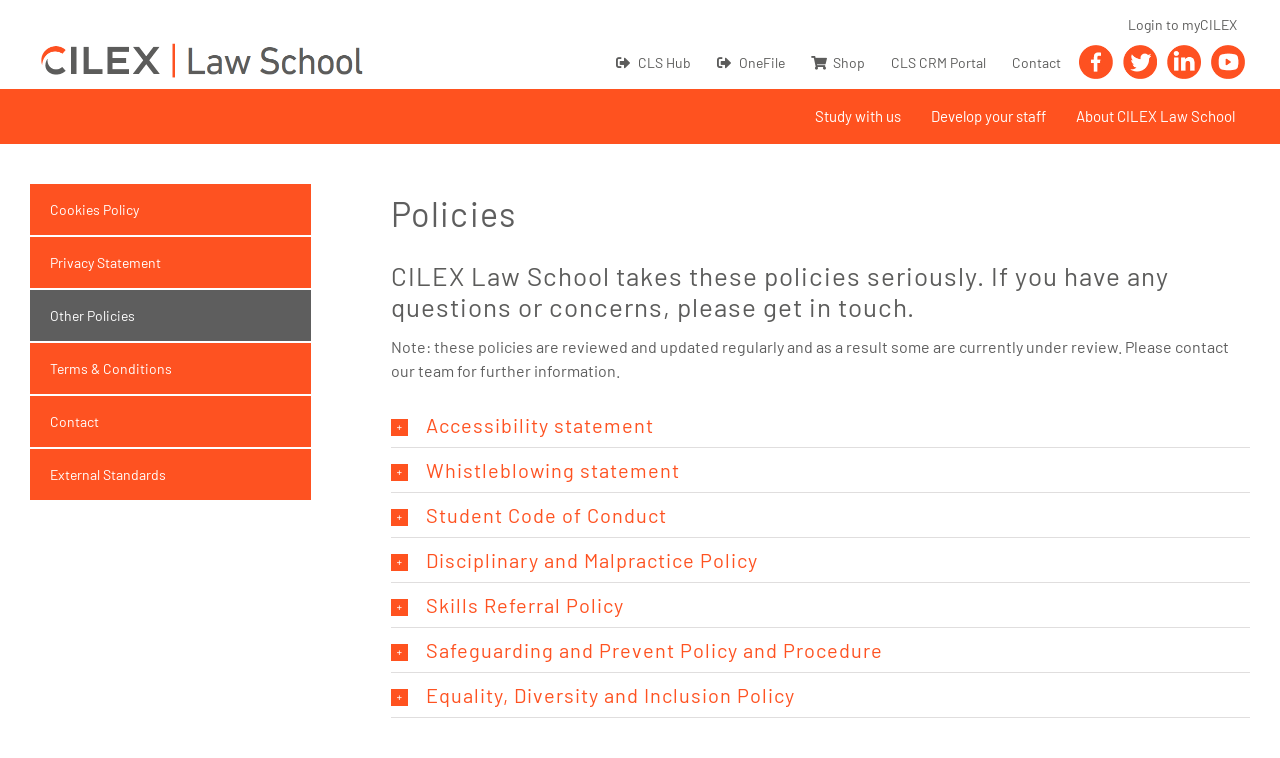

--- FILE ---
content_type: text/html; charset=UTF-8
request_url: https://cilexlawschool.ac.uk/policies/
body_size: 80090
content:
<!DOCTYPE html><html class="avada-html-layout-wide avada-html-header-position-top" lang="en-GB"><head><script data-no-optimize="1">var litespeed_docref=sessionStorage.getItem("litespeed_docref");litespeed_docref&&(Object.defineProperty(document,"referrer",{get:function(){return litespeed_docref}}),sessionStorage.removeItem("litespeed_docref"));</script> <meta http-equiv="X-UA-Compatible" content="IE=edge" /><meta http-equiv="Content-Type" content="text/html; charset=utf-8"/><meta name="viewport" content="width=device-width, initial-scale=1" /><meta name='robots' content='index, follow, max-image-preview:large, max-snippet:-1, max-video-preview:-1' /><title>Policies | CILEX Law School</title><link rel="canonical" href="https://cilexlawschool.ac.uk/policies/" /><meta property="og:locale" content="en_GB" /><meta property="og:type" content="article" /><meta property="og:title" content="Policies | CILEX Law School" /><meta property="og:url" content="https://cilexlawschool.ac.uk/policies/" /><meta property="og:site_name" content="CILEX Law School" /><meta property="article:publisher" content="https://www.facebook.com/CILEXLawSchool" /><meta property="article:modified_time" content="2025-11-21T09:22:55+00:00" /><meta property="og:image" content="https://cilexlawschool.ac.uk/wp-content/uploads/2024/02/CILEX-Law-School-Logo.png" /><meta property="og:image:width" content="1200" /><meta property="og:image:height" content="675" /><meta property="og:image:type" content="image/png" /><meta name="twitter:card" content="summary_large_image" /><meta name="twitter:site" content="@CILExLawSchool" /><meta name="twitter:label1" content="Estimated reading time" /><meta name="twitter:data1" content="112 minutes" /> <script type="application/ld+json" class="yoast-schema-graph">{"@context":"https://schema.org","@graph":[{"@type":"WebPage","@id":"https://cilexlawschool.ac.uk/policies/","url":"https://cilexlawschool.ac.uk/policies/","name":"Policies | CILEX Law School","isPartOf":{"@id":"https://cilexlawschool.ac.uk/#website"},"datePublished":"2018-02-01T08:24:42+00:00","dateModified":"2025-11-21T09:22:55+00:00","breadcrumb":{"@id":"https://cilexlawschool.ac.uk/policies/#breadcrumb"},"inLanguage":"en-GB","potentialAction":[{"@type":"ReadAction","target":["https://cilexlawschool.ac.uk/policies/"]}]},{"@type":"BreadcrumbList","@id":"https://cilexlawschool.ac.uk/policies/#breadcrumb","itemListElement":[{"@type":"ListItem","position":1,"name":"Home","item":"https://cilexlawschool.ac.uk/"},{"@type":"ListItem","position":2,"name":"Policies"}]},{"@type":"WebSite","@id":"https://cilexlawschool.ac.uk/#website","url":"https://cilexlawschool.ac.uk/","name":"CILEX Law School","description":"Legal Training Courses","publisher":{"@id":"https://cilexlawschool.ac.uk/#organization"},"alternateName":"CLS","potentialAction":[{"@type":"SearchAction","target":{"@type":"EntryPoint","urlTemplate":"https://cilexlawschool.ac.uk/?s={search_term_string}"},"query-input":{"@type":"PropertyValueSpecification","valueRequired":true,"valueName":"search_term_string"}}],"inLanguage":"en-GB"},{"@type":"Organization","@id":"https://cilexlawschool.ac.uk/#organization","name":"CILEX Law School","alternateName":"CLS","url":"https://cilexlawschool.ac.uk/","logo":{"@type":"ImageObject","inLanguage":"en-GB","@id":"https://cilexlawschool.ac.uk/#/schema/logo/image/","url":"https://cilexlawschool.ac.uk/wp-content/uploads/2021/05/cilex-logo.png","contentUrl":"https://cilexlawschool.ac.uk/wp-content/uploads/2021/05/cilex-logo.png","width":646,"height":93,"caption":"CILEX Law School"},"image":{"@id":"https://cilexlawschool.ac.uk/#/schema/logo/image/"},"sameAs":["https://www.facebook.com/CILEXLawSchool","https://x.com/CILExLawSchool","https://www.linkedin.com/company/cilex-law-school","https://www.youtube.com/channel/UCi4-WtWqN_BWlRctEDlSwsg"]}]}</script> <link rel='dns-prefetch' href='//fonts.googleapis.com' /><link rel="shortcut icon" href="https://cilexlawschool.ac.uk/wp-content/uploads/2021/06/cropped-Orange-Favicon.png" type="image/x-icon" /><link rel="apple-touch-icon" href="https://cilexlawschool.ac.uk/wp-content/uploads/2021/06/cropped-Orange-Favicon.png"><link rel="apple-touch-icon" sizes="180x180" href="https://cilexlawschool.ac.uk/wp-content/uploads/2021/06/cropped-Orange-Favicon.png"><link rel="apple-touch-icon" sizes="152x152" href="https://cilexlawschool.ac.uk/wp-content/uploads/2021/06/cropped-Orange-Favicon.png"><link rel="apple-touch-icon" sizes="167x167" href="https://cilexlawschool.ac.uk/wp-content/uploads/2021/06/cropped-Orange-Favicon.png"><link rel="alternate" title="oEmbed (JSON)" type="application/json+oembed" href="https://cilexlawschool.ac.uk/wp-json/oembed/1.0/embed?url=https%3A%2F%2Fcilexlawschool.ac.uk%2Fpolicies%2F" /><link rel="alternate" title="oEmbed (XML)" type="text/xml+oembed" href="https://cilexlawschool.ac.uk/wp-json/oembed/1.0/embed?url=https%3A%2F%2Fcilexlawschool.ac.uk%2Fpolicies%2F&#038;format=xml" /><style id='wp-img-auto-sizes-contain-inline-css' type='text/css'>img:is([sizes=auto i],[sizes^="auto," i]){contain-intrinsic-size:3000px 1500px}
/*# sourceURL=wp-img-auto-sizes-contain-inline-css */</style><style id="litespeed-ccss">:root{--wp--preset--aspect-ratio--square:1;--wp--preset--aspect-ratio--4-3:4/3;--wp--preset--aspect-ratio--3-4:3/4;--wp--preset--aspect-ratio--3-2:3/2;--wp--preset--aspect-ratio--2-3:2/3;--wp--preset--aspect-ratio--16-9:16/9;--wp--preset--aspect-ratio--9-16:9/16;--wp--preset--color--black:#000;--wp--preset--color--cyan-bluish-gray:#abb8c3;--wp--preset--color--white:#fff;--wp--preset--color--pale-pink:#f78da7;--wp--preset--color--vivid-red:#cf2e2e;--wp--preset--color--luminous-vivid-orange:#ff6900;--wp--preset--color--luminous-vivid-amber:#fcb900;--wp--preset--color--light-green-cyan:#7bdcb5;--wp--preset--color--vivid-green-cyan:#00d084;--wp--preset--color--pale-cyan-blue:#8ed1fc;--wp--preset--color--vivid-cyan-blue:#0693e3;--wp--preset--color--vivid-purple:#9b51e0;--wp--preset--gradient--vivid-cyan-blue-to-vivid-purple:linear-gradient(135deg,rgba(6,147,227,1) 0%,#9b51e0 100%);--wp--preset--gradient--light-green-cyan-to-vivid-green-cyan:linear-gradient(135deg,#7adcb4 0%,#00d082 100%);--wp--preset--gradient--luminous-vivid-amber-to-luminous-vivid-orange:linear-gradient(135deg,rgba(252,185,0,1) 0%,rgba(255,105,0,1) 100%);--wp--preset--gradient--luminous-vivid-orange-to-vivid-red:linear-gradient(135deg,rgba(255,105,0,1) 0%,#cf2e2e 100%);--wp--preset--gradient--very-light-gray-to-cyan-bluish-gray:linear-gradient(135deg,#eee 0%,#a9b8c3 100%);--wp--preset--gradient--cool-to-warm-spectrum:linear-gradient(135deg,#4aeadc 0%,#9778d1 20%,#cf2aba 40%,#ee2c82 60%,#fb6962 80%,#fef84c 100%);--wp--preset--gradient--blush-light-purple:linear-gradient(135deg,#ffceec 0%,#9896f0 100%);--wp--preset--gradient--blush-bordeaux:linear-gradient(135deg,#fecda5 0%,#fe2d2d 50%,#6b003e 100%);--wp--preset--gradient--luminous-dusk:linear-gradient(135deg,#ffcb70 0%,#c751c0 50%,#4158d0 100%);--wp--preset--gradient--pale-ocean:linear-gradient(135deg,#fff5cb 0%,#b6e3d4 50%,#33a7b5 100%);--wp--preset--gradient--electric-grass:linear-gradient(135deg,#caf880 0%,#71ce7e 100%);--wp--preset--gradient--midnight:linear-gradient(135deg,#020381 0%,#2874fc 100%);--wp--preset--font-size--small:12px;--wp--preset--font-size--medium:20px;--wp--preset--font-size--large:24px;--wp--preset--font-size--x-large:42px;--wp--preset--font-size--normal:16px;--wp--preset--font-size--xlarge:32px;--wp--preset--font-size--huge:48px;--wp--preset--spacing--20:.44rem;--wp--preset--spacing--30:.67rem;--wp--preset--spacing--40:1rem;--wp--preset--spacing--50:1.5rem;--wp--preset--spacing--60:2.25rem;--wp--preset--spacing--70:3.38rem;--wp--preset--spacing--80:5.06rem;--wp--preset--shadow--natural:6px 6px 9px rgba(0,0,0,.2);--wp--preset--shadow--deep:12px 12px 50px rgba(0,0,0,.4);--wp--preset--shadow--sharp:6px 6px 0px rgba(0,0,0,.2);--wp--preset--shadow--outlined:6px 6px 0px -3px rgba(255,255,255,1),6px 6px rgba(0,0,0,1);--wp--preset--shadow--crisp:6px 6px 0px rgba(0,0,0,1)}.searchform input{padding-left:10px}:root{--button_padding:11px 23px;--button_font_size:13px;--button_line_height:16px}*{box-sizing:border-box}.fusion-clearfix{clear:both;zoom:1}.fusion-clearfix:after,.fusion-clearfix:before{content:" ";display:table}.fusion-clearfix:after{clear:both}.fusion-alignright{display:inline;float:right;margin-left:15px}input[type=search],input[type=submit]{-webkit-appearance:none;-webkit-border-radius:0}input[type=search]::-webkit-search-decoration{-webkit-appearance:none}html{overflow-x:hidden;overflow-y:scroll}body{margin:0;color:#747474;min-width:320px;-webkit-text-size-adjust:100%;font:13px/20px PTSansRegular,Arial,Helvetica,sans-serif}#wrapper{overflow:visible}img{border-style:none;vertical-align:top;max-width:100%;height:auto}a{text-decoration:none}input{font-family:Barlow,Arial,Helvetica,sans-serif;vertical-align:middle;color:#000}form{margin:0;padding:0;border-style:none}#content:after,.clearfix:after{content:"";display:table;clear:both}#main{padding:55px 10px 45px;clear:both}#main .sidebar.fusion-sticky-sidebar{padding:0}h2{color:#333;margin:0 0 20px}.fusion-content-widget-area .widget{margin-bottom:45px;position:relative}.fusion-content-widget-area .widget ul{list-style:none;margin:0;padding:0}.fusion-content-widget-area .widget li{margin:0;padding:0;display:block}.fusion-content-widget-area .widget li a{display:inline}.fusion-content-widget-area .widget li a{color:#838383}#content{width:71.1702128%;float:left;min-height:1px}.sidebar{width:23.4042553%;float:right}.sidebar.fusion-sticky-sidebar .fusion-sidebar-inner-content>section:last-child{margin-bottom:0!important}.sidebar .widget{margin-bottom:45px;position:relative}.sidebar .widget ul{list-style:none;margin:0;padding:0}.sidebar .widget li{margin:0;padding:0;display:block}.s{float:none}.toggle-content{padding-top:10px;padding-bottom:15px;position:relative}.post-content p{margin:0 0 20px}.fusion-widget-area .widget_nav_menu li a:before{position:absolute;font-family:icomoon;content:"\f105";margin-left:-12px}.fusion-widget-area .widget_nav_menu li{display:block;padding:10px 10px 10px 12px;border-bottom:1px solid #e7e6e6;position:relative}.fusion-widget-area .widget_nav_menu>div>ul>li:first-child{padding-top:0}.layout-wide-mode #wrapper{width:100%;max-width:none}#sliders-container{position:relative}.searchform .fusion-search-form-content{display:flex;align-items:center;overflow:hidden;width:100%}.searchform .fusion-search-form-content .fusion-search-field{flex-grow:1}.searchform .fusion-search-form-content .fusion-search-field input{background-color:#fff;border:1px solid #d2d2d2;color:#747474;font-size:13px;padding:8px 15px;height:33px;width:100%;box-sizing:border-box;margin:0;outline:0}.searchform .fusion-search-form-content .fusion-search-button input[type=submit]{background:#000;border:none;border-radius:0;color:#fff;font-size:1em;height:33px;line-height:33px;margin:0;padding:0;width:33px;text-indent:0;font-family:icomoon;font-weight:400;text-shadow:none;-webkit-font-smoothing:antialiased}.fusion-main-menu-search-overlay .fusion-main-menu>.fusion-menu{display:flex;flex-wrap:wrap}.fusion-main-menu-search-overlay .fusion-main-menu>.fusion-overlay-search{display:flex;visibility:hidden;align-items:center;opacity:0;position:absolute;top:50%;left:50%;transform:translate(-50%,-150%);width:100%}.fusion-main-menu-search-overlay .fusion-main-menu>.fusion-overlay-search .fusion-search-form{flex-grow:2}.fusion-main-menu-search-overlay .fusion-main-menu>.fusion-overlay-search .fusion-close-search{overflow:hidden;position:relative;display:inline-block}.fusion-main-menu-search-overlay .fusion-main-menu>.fusion-overlay-search .fusion-close-search:after,.fusion-main-menu-search-overlay .fusion-main-menu>.fusion-overlay-search .fusion-close-search:before{content:"";position:absolute;top:50%;left:0;height:2px;width:100%;margin-top:-1px}.fusion-main-menu-search-overlay .fusion-main-menu>.fusion-overlay-search .fusion-close-search:before{transform:rotate(45deg)}.fusion-main-menu-search-overlay .fusion-main-menu>.fusion-overlay-search .fusion-close-search:after{transform:rotate(-45deg)}.fusion-overlay-search{position:absolute;opacity:0}.fusion-row{margin:0 auto;zoom:1}.fusion-row:after,.fusion-row:before{content:" ";display:table}.fusion-row:after{clear:both}aside,header,main,nav,section{display:block}strong{font-weight:700}.screen-reader-text{border:0;clip:rect(1px,1px,1px,1px);-webkit-clip-path:inset(50%);clip-path:inset(50%);height:1px;margin:-1px;overflow:hidden;padding:0;position:absolute!important;width:1px;word-wrap:normal!important}.post-content p{margin-top:0;margin-bottom:20px}.table-1{display:block;overflow-x:auto}.rich-snippet-hidden{display:none}.fusion-disable-outline input{outline:0}html:not(.avada-html-layout-boxed):not(.avada-html-layout-framed),html:not(.avada-html-layout-boxed):not(.avada-html-layout-framed) body{background-color:#fff;background-blend-mode:normal}body{background-image:none;background-repeat:no-repeat}#main,.layout-wide-mode #main,.layout-wide-mode #wrapper,body,html{background-color:#fff}#main{background-image:none;background-repeat:no-repeat}#wrapper .fusion-widget-area .current-menu-item>a,#wrapper .fusion-widget-area .current-menu-item>a:before,#wrapper .fusion-widget-area .current_page_item>a,#wrapper .fusion-widget-area .current_page_item>a:before{color:#fe5522}.to-top-right #toTop{right:75px}#toTop{background-color:#333;border-radius:4px 4px 0 0;bottom:0;height:35px;position:fixed;text-align:center;width:48px;opacity:0;z-index:100000;line-height:1}#toTop:before{line-height:35px;content:"\f106";-webkit-font-smoothing:antialiased;font-family:icomoon;font-size:22px;color:#fff}.fusion-header-wrapper{position:relative;z-index:10011}.fusion-header-sticky-height{display:none}.fusion-header{padding-left:30px;padding-right:30px;-webkit-backface-visibility:hidden;backface-visibility:hidden}.fusion-header-v3 .fusion-header{border-bottom:1px solid transparent}.fusion-mobile-logo{display:none}.fusion-secondary-header{border-bottom:1px solid transparent;background-color:#fff}.fusion-secondary-header .fusion-alignright{float:right;margin-left:0;flex-grow:1}.fusion-secondary-header .fusion-alignright>*{float:right}.fusion-secondary-header .fusion-row{display:flex;justify-content:space-between;align-items:center}.fusion-secondary-header .fusion-mobile-nav-holder{width:80%;margin:0 auto}.fusion-logo{display:block;float:left;max-width:100%;zoom:1}.fusion-logo:after,.fusion-logo:before{content:" ";display:table}.fusion-logo:after{clear:both}.fusion-logo a{display:block;max-width:100%}.fusion-logo img{width:auto}.fusion-main-menu{float:right;position:relative;z-index:200;overflow:hidden}.fusion-main-menu>ul>li{padding-right:45px}.fusion-main-menu>ul>li:last-child{padding-right:0}.fusion-main-menu>ul>li>a{display:flex;align-items:center;line-height:1;-webkit-font-smoothing:subpixel-antialiased}.fusion-main-menu ul{list-style:none;margin:0;padding:0}.fusion-main-menu ul a{display:block;box-sizing:content-box}.fusion-main-menu li{float:left;margin:0;padding:0;position:relative}.fusion-main-menu .fusion-dropdown-menu{overflow:hidden}.fusion-main-menu .sub-menu{position:absolute;left:0;visibility:hidden;opacity:0;z-index:1}.fusion-main-menu .sub-menu ul{top:0}.fusion-main-menu .sub-menu li{float:none;margin:0;padding:0}.fusion-main-menu .sub-menu a{border:0;padding:7px 20px;line-height:19px;text-indent:0;height:auto}.fusion-secondary-menu{position:relative;z-index:210}.fusion-secondary-menu ul{margin:0;padding:0;list-style:none}.fusion-secondary-menu>ul>li{float:left;border-left:1px solid transparent}.fusion-secondary-menu>ul>li:first-child{border-left:none}.fusion-secondary-menu>ul>li>a{display:flex;align-items:center;position:relative;padding:0 13px}.fusion-secondary-menu li{position:relative}.fusion-megamenu-icon{display:inline-block;width:26px}.fusion-sticky-logo-1.fusion-header-v3 .fusion-sticky-logo{display:none}.fusion-mobile-nav-holder{display:none;clear:both;color:#333}.fusion-mobile-menu-design-modern .fusion-header>.fusion-row{position:relative}.fusion-mobile-menu-icons{display:none;position:relative;top:0;right:0;vertical-align:middle;text-align:right}.fusion-mobile-menu-icons a{float:right;font-size:21px;margin-left:20px}.fusion-mobile-menu-search{display:none;margin-top:15px}body:not(.fusion-header-layout-v6) .fusion-header{-webkit-transform:translate3d(0,0,0);-moz-transform:none}body:not(.fusion-header-layout-v6).fusion-top-header .fusion-main-menu>ul>li>a.fusion-bar-highlight{box-sizing:border-box}.fusion-top-header.menu-text-align-center .fusion-main-menu>ul>li>a{justify-content:center}.avada-menu-highlight-style-bar .fusion-main-menu .sub-menu ul{top:-3px}.fusion-header-v3 .fusion-header,.fusion-secondary-header{border-bottom-color:#e5e5e5}.fusion-header-wrapper .fusion-row{padding-left:0;padding-right:0}.fusion-header .fusion-row{padding-top:0;padding-bottom:0}.fusion-top-header .fusion-header{background-color:#fff}.fusion-header-wrapper .fusion-row{max-width:1300px}html:not(.avada-has-site-width-percent) #main,html:not(.avada-has-site-width-percent) .fusion-secondary-header{padding-left:30px;padding-right:30px}.fusion-header .fusion-logo{margin:0 10px 0}.fusion-main-menu>ul>li{padding-right:15px}.fusion-main-menu>ul>li>a{border-color:transparent}.fusion-main-menu .sub-menu{font-family:Barlow,Arial,Helvetica,sans-serif;font-weight:400;width:180px;background-color:#fff}.fusion-main-menu .sub-menu ul{left:180px}.fusion-main-menu .sub-menu li a{font-family:Barlow,Arial,Helvetica,sans-serif;font-weight:400;padding-top:12px;padding-bottom:12px;color:#0e83b8;font-size:14px}.fusion-main-menu .fusion-dropdown-menu .sub-menu li a{font-family:Barlow,Arial,Helvetica,sans-serif;font-weight:400;padding-top:12px;padding-bottom:12px;border-bottom-color:#dcdadb;color:#0e83b8;font-size:14px}body:not(.fusion-header-layout-v6) .fusion-main-menu>ul>li>a{height:25px}.avada-menu-highlight-style-bar .fusion-main-menu .sub-menu{border-top:3px solid #a7a8ac}.avada-menu-highlight-style-bar .fusion-main-menu .sub-menu ul{top:calc((3px)*-1)}.avada-menu-highlight-style-bar:not(.fusion-header-layout-v6) .fusion-main-menu>ul>li>a{border-top-width:0;border-top-style:solid}.avada-has-megamenu-shadow .fusion-main-menu .sub-menu{box-shadow:1px 1px 30px rgba(0,0,0,.06)}.avada-has-mainmenu-dropdown-divider .fusion-main-menu .fusion-dropdown-menu .sub-menu li a{border-bottom-width:1px;border-bottom-style:solid}.fusion-main-menu>ul>li>a{font-family:Barlow;font-weight:400;font-size:15px;letter-spacing:0px;font-style:normal}.fusion-main-menu>ul>li>a{color:#0e83b8}.fusion-secondary-menu>ul>li{border-color:#fff}.fusion-secondary-menu>ul>li>a{height:44px}.fusion-secondary-header{color:#0e83b8;font-size:15px}.fusion-secondary-header a{color:#0e83b8}.fusion-mobile-menu-icons{margin-top:10px}.fusion-mobile-menu-icons a{color:#11236f}.fusion-mobile-menu-icons a:after,.fusion-mobile-menu-icons a:before{color:#11236f}.searchform .fusion-search-form-content .fusion-search-button input[type=submit],.searchform .fusion-search-form-content .fusion-search-field input,input.s{height:29px;padding-top:0;padding-bottom:0}.searchform .fusion-search-form-content .fusion-search-button input[type=submit]{width:29px}.searchform .fusion-search-form-content .fusion-search-button input[type=submit]{line-height:29px}input.s{background-color:#fff;font-size:13px;color:#aaa9a9}.searchform .fusion-search-form-content .fusion-search-field input{background-color:#fff;font-size:13px}.searchform .fusion-search-form-content .fusion-search-field input{color:#aaa9a9}.searchform .s::-moz-placeholder,input::-moz-placeholder{color:#aaa9a9}.searchform .s::-webkit-input-placeholder,input::-webkit-input-placeholder{color:#aaa9a9}.searchform .s::-ms-input-placeholder,input::-ms-input-placeholder{color:#aaa9a9}.searchform .fusion-search-form-content .fusion-search-field input,input.s{border-width:1px;border-color:#d2d2d2;border-radius:0}.fusion-search-form-classic .searchform:not(.fusion-search-form-clean) .fusion-search-form-content{border-radius:0;border-width:1px}.to-top-container #toTop{border-radius:4px 4px 0 0}:root{--adminbar-height:32px}@media screen and (max-width:782px){:root{--adminbar-height:46px}}#boxed-wrapper{overflow:hidden}#main .fusion-row{max-width:1300px}html:not(.avada-has-site-width-percent) #main{padding-left:30px;padding-right:30px}body.has-sidebar #main .sidebar{width:23%}body.has-sidebar #content{width:calc(100% - 23% - 80px)}#main{padding-left:30px;padding-right:30px;padding-top:0;padding-bottom:0}.fusion-bottom-frame,.fusion-boxed-shadow,.fusion-sides-frame,.fusion-top-frame{display:none}.layout-wide-mode #wrapper{width:100%;max-width:none}.fusion-main-menu-search-overlay .fusion-overlay-search .fusion-search-spacer{width:calc((29px)*.4)}.fusion-main-menu-search-overlay .fusion-overlay-search .fusion-close-search{width:13px;height:13px}.fusion-main-menu-search-overlay .fusion-overlay-search .fusion-close-search:after,.fusion-main-menu-search-overlay .fusion-overlay-search .fusion-close-search:before{background-color:#0e83b8}#main .fusion-sticky-sidebar .fusion-sidebar-inner-content{background-color:#fff}#main .sidebar{padding:25px}#main .sidebar.fusion-sticky-sidebar .fusion-sidebar-inner-content{padding:25px}.fusion-main-menu .sub-menu,.fusion-main-menu .sub-menu li a,body{font-family:Barlow,Arial,Helvetica,sans-serif;font-weight:400;letter-spacing:0px;font-style:normal}body{font-size:16px}.fusion-accordian .panel-body,.fusion-main-menu .sub-menu,.fusion-main-menu .sub-menu li a,body{line-height:1.5}.sidebar .widget_nav_menu li,body{color:#5e5e5e}.fusion-content-widget-area .widget li a,body a,body a:after,body a:before{color:#fe5221}.post-content h1{font-family:Barlow,Arial,Helvetica,sans-serif;font-weight:500;line-height:1.2;letter-spacing:1.2px;font-style:normal}.post-content h1{font-size:52px}.post-content h1{color:#fff}h1{margin-top:.37em;margin-bottom:.2em}#main h2,.post-content h2{font-family:Barlow,Arial,Helvetica,sans-serif;font-weight:500;line-height:1.2;letter-spacing:1px;font-style:normal}#wrapper .post-content h2{font-size:28px}.post-content h2{color:#5e5e5e}h2{margin-top:0;margin-bottom:.5em}.post-content h3{font-family:Barlow;font-weight:500;line-height:1;letter-spacing:1px;font-style:normal}.post-content h3{font-size:20px}.post-content h3{color:#5e5e5e}h3{margin-top:1em;margin-bottom:.5em}.fusion-accordian .panel-heading a,.post-content h4,table th{font-family:Barlow,Arial,Helvetica,sans-serif;font-weight:500;line-height:1.2;letter-spacing:1px;font-style:normal}.post-content h4{font-size:26px}.post-content h4{color:#5e5e5e}h4{margin-top:1em;margin-bottom:.5em}.post-content h5{font-family:Barlow,Arial,Helvetica,sans-serif;font-weight:500;line-height:1.5;letter-spacing:1px;font-style:normal}.post-content h5{font-size:22px}.post-content h5{color:#5e5e5e}h5{margin-top:1.67em;margin-bottom:1.67em}.fusion-search-form-classic .searchform:not(.fusion-search-form-clean) .fusion-search-form-content .fusion-search-field input{border-right:none;border-top-right-radius:0;border-bottom-right-radius:0}.fusion-content-widget-area .widget li a,.fusion-content-widget-area .widget li a:before,.fusion-content-widget-area .widget_nav_menu li,.table-1 table,.table-1 table th,.table-1 tr td,tr td{border-color:#e0dede}:root{--site_width:1300px;--site_width-int:1300;--margin_offset-top:0px;--margin_offset-bottom:0px;--margin_offset-top-no-percent:0px;--margin_offset-bottom-no-percent:0px;--main_padding-top:0;--main_padding-top-or-55px:0;--main_padding-bottom:0px;--hundredp_padding:0px;--hundredp_padding-fallback_to_zero:0px;--hundredp_padding-fallback_to_zero_px:0px;--hundredp_padding-hundred_percent_negative_margin:0px;--sidebar_width:23%;--sidebar_gutter:80px;--sidebar_2_1_width:21%;--sidebar_2_2_width:21%;--dual_sidebar_gutter:40px;--grid_main_break_point:1000;--side_header_break_point:1260;--content_break_point:960;--typography_sensitivity:0;--typography_factor:1.5;--primary_color:#fe5522;--primary_color-85a:rgba(254,85,34,.85);--primary_color-7a:rgba(254,85,34,.7);--primary_color-5a:rgba(254,85,34,.5);--primary_color-35a:rgba(254,85,34,.35);--primary_color-2a:rgba(254,85,34,.2);--header_bg_image:;--header_bg_repeat:no-repeat;--side_header_width:280px;--side_header_width-int:280;--header_padding-top:0px;--header_padding-bottom:0px;--header_padding-left:0px;--header_padding-right:0px;--menu_highlight_background:#a0ce4e;--menu_arrow_size-width:23px;--menu_arrow_size-height:12px;--menu_arrow_size-width-header_border_color_condition_5:;--nav_highlight_border:0px;--nav_padding:15px;--nav_padding-no-zero:15px;--dropdown_menu_top_border_size:3px;--dropdown_menu_width:180px;--mainmenu_dropdown_vertical_padding:12px;--menu_sub_bg_color:#fff;--menu_bg_hover_color:#f8f8f8;--menu_sub_sep_color:#dcdadb;--menu_h45_bg_color:#fff;--nav_typography-font-family:Barlow;--nav_typography-font-weight:400;--nav_typography-font-size:15px;--nav_typography-font-style:;--nav_typography-letter-spacing:0px;--nav_typography-color:#0e83b8;--nav_typography-color-65a:rgba(14,131,184,.65);--nav_typography-color-35a:rgba(14,131,184,.35);--menu_hover_first_color:#a7a8ac;--menu_hover_first_color-65a:rgba(167,168,172,.65);--menu_sub_color:#0e83b8;--nav_dropdown_font_size:14px;--flyout_menu_icon_font_size:20px;--flyout_menu_icon_font_size_px:20px;--snav_font_size:15px;--sec_menu_lh:44px;--header_top_menu_sub_color:#747474;--mobile_menu_icons_top_margin:10px;--mobile_menu_nav_height:45px;--mobile_header_bg_color:#fff;--mobile_menu_background_color:#fff;--mobile_menu_hover_color:#f6f6f6;--mobile_menu_border_color:#dadada;--mobile_menu_toggle_color:#11236f;--mobile_menu_typography-font-family:Lato;--mobile_menu_typography-font-size:12px;--mobile_menu_typography-font-weight:400;--mobile_menu_typography-line-height:45px;--mobile_menu_typography-letter-spacing:0px;--mobile_menu_typography-color:#333;--mobile_menu_typography-font-style:;--mobile_menu_typography-font-size-30-or-24px:24px;--mobile_menu_typography-font-size-open-submenu:12px;--mobile_menu_font_hover_color:#333;--menu_icon_size:14px;--logo_alignment:left;--logo_background_color:#a0ce4e;--slidingbar_width:300px;--slidingbar_width-percent_to_vw:300px;--slidingbar_content_padding-top:35px;--slidingbar_content_padding-bottom:35px;--slidingbar_content_padding-left:30px;--slidingbar_content_padding-right:30px;--slidingbar_bg_color:#363839;--slidingbar_divider_color:#282a2b;--slidingbar_link_color:#bfbfbf;--slidingbar_link_color_hover:#a0ce4e;--footer_divider_color:#505152;--footer_headings_typography-font-family:Barlow;--footer_headings_typography-font-size:14px;--footer_headings_typography-font-weight:400;--footer_headings_typography-line-height:1.5;--footer_headings_typography-font-style:;--footer_headings_typography-letter-spacing:0px;--footer_headings_typography-color:#fff;--footer_text_color:#5c5c5b;--sidebar_bg_color:#fff;--bg_image:none;--bg_repeat:no-repeat;--bg_color:#fff;--bg-color-overlay:normal;--bg_pattern:url("//cilexlawschool.ac.uk/wp-content/themes/Avada/assets/images/patterns/pattern1.png");--content_bg_color:#fff;--content_bg_image:none;--content_bg_repeat:no-repeat;--body_typography-font-family:Barlow,Arial,Helvetica,sans-serif;--body_typography-font-size:16px;--base-font-size:16;--body_typography-font-weight:400;--body_typography-font-style:;--body_typography-line-height:1.5;--body_typography-letter-spacing:0px;--body_typography-color:#5e5e5e;--link_color:#fe5221;--link_color-8a:rgba(254,82,33,.8);--h1_typography-font-family:Barlow,Arial,Helvetica,sans-serif;--h1_typography-font-weight:500;--h1_typography-line-height:1.2;--h1_typography-letter-spacing:1.2px;--h1_typography-font-style:;--h1_typography-font-size:52px;--h1_typography-color:#fff;--h1_typography-margin-top:.37em;--h1_typography-margin-bottom:.2em;--h2_typography-font-family:Barlow,Arial,Helvetica,sans-serif;--h2_typography-font-weight:500;--h2_typography-line-height:1.2;--h2_typography-letter-spacing:1px;--h2_typography-font-style:;--h2_typography-font-size:28px;--h2_typography-color:#5e5e5e;--h2_typography-margin-top:0em;--h2_typography-margin-bottom:.5em;--h3_typography-font-family:Barlow;--h3_typography-font-weight:500;--h3_typography-line-height:1;--h3_typography-letter-spacing:1px;--h3_typography-font-style:;--h3_typography-font-size:20px;--h3_typography-color:#5e5e5e;--h3_typography-margin-top:1em;--h3_typography-margin-bottom:.5em;--h4_typography-font-family:Barlow,Arial,Helvetica,sans-serif;--h4_typography-font-weight:500;--h4_typography-line-height:1.2;--h4_typography-letter-spacing:1px;--h4_typography-font-style:;--h4_typography-font-size:26px;--h4_typography-color:#5e5e5e;--h4_typography-margin-top:1em;--h4_typography-margin-bottom:.5em;--h5_typography-font-family:Barlow,Arial,Helvetica,sans-serif;--h5_typography-font-weight:500;--h5_typography-line-height:1.5;--h5_typography-letter-spacing:1px;--h5_typography-font-style:;--h5_typography-font-size:22px;--h5_typography-color:#5e5e5e;--h5_typography-margin-top:1.67em;--h5_typography-margin-bottom:1.67em;--h6_typography-font-family:Barlow,Arial,Helvetica,sans-serif;--h6_typography-font-weight:600;--h6_typography-line-height:1.5;--h6_typography-letter-spacing:1px;--h6_typography-font-style:;--h6_typography-font-size:11px;--h6_typography-color:#5e5e5e;--h6_typography-margin-top:2.33em;--h6_typography-margin-bottom:2.33em;--post_title_typography-font-family:Barlow,Arial,Helvetica,sans-serif;--post_title_typography-font-weight:500;--post_title_typography-line-height:42px;--post_title_typography-letter-spacing:1.5px;--post_title_typography-font-style:;--post_title_typography-font-size:32px;--post_title_typography-color:#5e5e5e;--post_titles_extras_typography-font-family:Barlow,Arial,Helvetica,sans-serif;--post_titles_extras_typography-font-weight:400;--post_titles_extras_typography-line-height:1.5;--post_titles_extras_typography-letter-spacing:1px;--post_titles_extras_typography-font-style:;--post_titles_extras_typography-font-size:18px;--post_titles_extras_typography-color:#5e5e5e;--blog_archive_grid_column_spacing:40px;--dates_box_color:#eef0f2;--meta_font_size:12px;--portfolio_archive_column_spacing:20px;--portfolio_meta_font_size:13px;--social_bg_color:#f6f6f6;--social_bg_color-0-transparent:;--sharing_social_links_icon_color:#bebdbd;--sharing_social_links_box_color:#e8e8e8;--sharing_social_links_boxed_padding:8px;--slider_nav_box_dimensions-width:30px;--slider_nav_box_dimensions-height:30px;--slider_arrow_size:14px;--es_caption_font_size:20px;--form_input_height:29px;--form_input_height-main-menu-search-width:250px;--form_text_size:13px;--form_bg_color:#fff;--form_text_color:#aaa9a9;--form_text_color-35a:rgba(170,169,169,.35);--form_border_width-top:1px;--form_border_width-bottom:1px;--form_border_width-left:1px;--form_border_width-right:1px;--form_border_color:#d2d2d2;--form_focus_border_color:#d2d2d2;--form_focus_border_color-5a:rgba(210,210,210,.5);--form_border_radius:0px;--privacy_bg_color:rgba(0,0,0,.1);--privacy_color:rgba(0,0,0,.3);--privacy_bar_padding-top:15px;--privacy_bar_padding-bottom:15px;--privacy_bar_padding-left:30px;--privacy_bar_padding-right:30px;--privacy_bar_bg_color:#363839;--privacy_bar_font_size:13px;--privacy_bar_color:#8c8989;--privacy_bar_link_color:#bfbfbf;--privacy_bar_link_hover_color:#a0ce4e;--privacy_bar_headings_color:#ddd;--image_rollover_icon_size:15px;--image_rollover_text_color:#333;--pagination_width_height:30px;--pagination_box_padding-width:6px;--pagination_box_padding-height:2px;--pagination_border_width:1px;--pagination_border_radius:0px;--pagination_font_size:12px;--timeline_bg_color:rgba(255,255,255,0);--timeline_bg_color-20px-transparent:;--timeline_bg_color-not-transparent:#fff;--timeline_color:#ebeaea;--grid_separator_color:#ebeaea;--carousel_nav_color:rgba(0,0,0,.6);--carousel_hover_color:rgba(0,0,0,.7);--button_typography-font-family:Lato;--button_typography-font-weight:400;--button_typography-letter-spacing:1px;--button_typography-font-style:;--button_text_transform:uppercase;--button_gradient_top_color:#eef0f2;--button_gradient_bottom_color:#eef0f2;--button_gradient_top_color_hover:#e5f0fa;--button_gradient_bottom_color_hover:#e5f0fa;--button_accent_color:#194281;--button_accent_hover_color:#194281;--button_bevel_color:#105378;--button_box_shadow:none;--button_border_width:0px;--button_border_radius:2px;--button_border_color:#194281;--button_border_hover_color:#194281;--checklist_icons_color:#fff;--checklist_circle_color:#0e83b8;--checklist_divider_color:#e0dede;--countdown_background_color:#0e83b8;--countdown_counter_box_color:#333;--countdown_counter_text_color:#fff;--countdown_label_color:#fff;--countdown_heading_text_color:#fff;--icon_color:#fff;--icon_color_hover:#fff;--icon_circle_color:#2f87ac;--icon_circle_color_hover:#2f87ac;--icon_border_size:#fff;--icon_border_color:#2f87ac;--icon_border_color_hover:#2f87ac;--pricing_box_color:#0e83b8;--sep_color:#e0dede;--tabs_bg_color:#fff;--tabs_inactive_color:#ebeaea;--tabs_border_color:#ebeaea;--testimonial_bg_color:#f6f6f6;--testimonial_text_color:#747474;--title_border_color:#e0dede;--accordian_inactive_color:#0e83b8;--accordian_active_color:#003a80}.fusion-header{--header_bg_color:#fff;--archive_header_bg_color:#fff}.fusion-header-wrapper{--header_border_color:#e5e5e5}.fusion-secondary-header{--header_top_bg_color:#fff;--snav_color:#0e83b8}.fusion-header-wrapper{--header_sticky_bg_color:#fff}.fusion-main-menu{--header_sticky_menu_color:#0e83b8;--header_sticky_nav_font_size:13px;--nav_height:25px;--mobile_nav_padding:25px;--menu_text_align:center;--menu_thumbnail_size-width:26px;--menu_thumbnail_size-height:14px}.fusion-main-menu{--header_sticky_nav_padding:12px}.fusion-secondary-menu{--topmenu_dropwdown_width:180px;--header_top_first_border_color:#fff;--header_top_sub_bg_color:#fff;--header_top_menu_bg_hover_color:#fafafa;--header_top_menu_sub_sep_color:rgba(229,229,229,0);--header_top_menu_sub_hover_color:#a7a8ac}.fusion-header{--top-bar-height:calc(44px/2)}.fusion-megamenu-icon{--menu_icon_color:#333;--menu_icon_hover_color:#a0ce4e}.fusion-logo{--logo_margin-top:;--logo_margin-bottom:10px;--logo_margin-left:0px;--logo_margin-right:0px}.sidebar{--sidebar_padding:25px;--sidebar_padding-percent_to_vw:25px;--sidebar_widget_bg_color:rgba(255,255,255,0);--sidebar_widget_bg_color-opaque-padding:;--sidew_font_size:18px;--sidebar_heading_color:#11236f}#toTop{--totop_border_radius:4px}body{--fusion-audio-max-width-default:100%;--fusion-audio-background-color-default:#1d242d;--fusion-audio-accent-color-default:#fff;--fusion-audio-border-size-default:0;--fusion-audio-border-color-default:#fff;--fusion-audio-border-top-left-radius-default:0px;--fusion-audio-border-top-right-radius-default:0px;--fusion-audio-border-bottom-right-radius-default:0px;--fusion-audio-border-bottom-left-radius-default:0px}@media only screen and (max-width:960px){.has-sidebar #sidebar{order:1}.has-sidebar #content{order:2;margin-top:50px}}@media only screen and (max-width:1260px){.fusion-mobile-logo-1 .fusion-standard-logo{display:none}.fusion-mobile-logo{display:inline-block}}.fa{-moz-osx-font-smoothing:grayscale;-webkit-font-smoothing:antialiased;display:inline-block;font-style:normal;font-variant:normal;text-rendering:auto;line-height:1}.fa{font-family:"Font Awesome 5 Free";font-weight:900}.fa-shopping-cart:before{content:"\f07a"}.fa.fa-sign-out:before{content:"\f2f5"}.collapse{display:none}table{max-width:100%;background-color:transparent}table{border-collapse:collapse;border-spacing:0}.table-1 table{border:1px solid #dcdcdc;background-color:#fff;box-shadow:0 1px 3px rgba(0,0,0,.08),inset 0 0 0 1px rgba(255,255,255,.5)}.table-1 table th{border:1px solid #dcdcdc;background:#f6f6f6;padding:20px;text-align:left}.table-1 tr:nth-child(even){background:#f6f6f6}.table-1 tr td{border:1px solid #dcdcdc;padding:10px 20px}.fusion-accordian{width:100%}.fusion-accordian .fusion-panel{box-shadow:none;border:none;border-bottom:1px solid #e5e4e3;border-radius:0;background-clip:padding-box}.fusion-accordian .panel-heading{padding:0;background:0 0}.fusion-accordian .panel-heading .panel-title{margin:0}.fusion-accordian .panel-heading .panel-title a{display:flex;align-items:baseline}.fusion-accordian .panel-title{position:relative;line-height:22px;font-size:16px;font-weight:400;color:inherit}.fusion-accordian .panel-title a{display:block;padding:10px 0;text-decoration:none;box-shadow:none!important}.fusion-accordian .panel-title a .fa-fusion-box{display:inline-block;vertical-align:middle;background-color:#333;color:#fff;text-align:center;font-family:IcoMoon;padding:4.5px;-webkit-font-smoothing:subpixel-antialiased}.fusion-accordian .panel-title a .fa-fusion-box:before{font-family:IcoMoon;content:"\e61d";font-style:normal;line-height:normal;font-size:13px;display:grid}.fusion-accordian .panel-title .fusion-toggle-heading{margin-left:18px}.fusion-accordian .panel-body{padding:10px 0 15px;border:none;line-height:1.5}.fusion-accordian .panel-title a .fa-fusion-box{background-color:#0e83b8}.clearfix{clear:both}.fusion-clearfix{zoom:1;clear:both}.fusion-clearfix:after,.fusion-clearfix:before{content:" ";display:table}.fusion-clearfix:after{clear:both}.fusion-alignright{display:inline;float:right;margin-left:15px}.fusion-builder-row{width:100%;margin:0 auto}.fusion-builder-row:after{clear:both;content:" ";display:table}.fusion-fullwidth{position:relative}.fusion-fullwidth .fusion-row{position:relative;z-index:10}.fusion-column-first{clear:left}[class*=" fusion-icon-"]{font-family:icomoon!important;speak:never;font-style:normal;font-weight:400;font-variant:normal;text-transform:none;line-height:1;-webkit-font-smoothing:antialiased;-moz-osx-font-smoothing:grayscale}.fusion-icon-search:before{content:"\f002"}.fusion-icon-bars:before{content:"\f0c9"}#wrapper #main .fullwidth-box .fusion-row{padding-left:0;padding-right:0}.post-content:not(.fusion-post-content),body:not(.side-header) #wrapper{position:relative}.fusion-layout-column{position:relative;float:left;margin-bottom:20px}.fusion-layout-column .fusion-column-wrapper{min-height:1px}.fusion-layout-column.fusion-one-full{float:none;clear:both}.fusion-layout-column.fusion-column-last{margin-left:0;margin-right:0}@media only screen and (min-width:1261px){.fusion-mobile-menu-search{display:none!important}}@media only screen and (max-width:1260px){.fusion-mobile-menu-design-modern .fusion-secondary-header{padding:0}.fusion-mobile-menu-design-modern .fusion-secondary-header .fusion-row{padding-left:0;padding-right:0}.fusion-mobile-menu-design-modern .fusion-alignright{width:100%;float:none;display:block}.fusion-mobile-menu-design-modern .fusion-secondary-menu>ul>li{display:inline-block;vertical-align:middle;text-align:left}.fusion-body .fusion-mobile-menu-design-modern .fusion-secondary-header .fusion-alignright{text-align:center}.fusion-body .fusion-mobile-menu-design-modern .fusion-secondary-menu>ul>li{float:none}@media only screen and (-webkit-min-device-pixel-ratio:1.5),only screen and (min-resolution:144dpi),only screen and (min-resolution:1.5dppx){.fusion-mobile-logo{display:inline-block}}.fusion-body .fusion-header-wrapper .fusion-header{background-color:#fff}}@media only screen and (max-width:1260px){.fusion-mobile-menu-design-modern .fusion-secondary-header{padding-left:0!important;padding-right:0!important}.fusion-mobile-menu-design-modern.fusion-header-v3 .fusion-header{padding-top:20px;padding-bottom:20px}.fusion-mobile-menu-design-modern.fusion-header-v3 .fusion-header .fusion-row{width:100%}.fusion-mobile-menu-design-modern.fusion-header-v3 .fusion-logo{margin:0!important}.fusion-mobile-menu-design-modern.fusion-header-v3 .fusion-mobile-nav-holder{padding-top:20px;margin-left:-30px;margin-right:-30px;margin-bottom:calc(-20px - 0px)}.fusion-mobile-menu-design-modern.fusion-header-v3 .fusion-mobile-menu-icons{display:block}.fusion-header .fusion-row{padding-left:0;padding-right:0}.fusion-header-wrapper .fusion-row{padding-left:0;padding-right:0;max-width:100%}.fusion-secondary-header{background-color:#fff}.fusion-secondary-header .fusion-row{display:block}.fusion-secondary-header .fusion-alignright{margin-left:0}body.fusion-body .fusion-secondary-header .fusion-alignright>*{float:none}.fusion-mobile-menu-design-modern.fusion-header-v3 .fusion-main-menu{display:none}}@media only screen and (max-width:960px){.fusion-layout-column{margin-left:0!important;margin-right:0!important}.fusion-body .fusion-layout-column:not(.fusion-flex-column){width:100%!important}#wrapper{width:auto!important}.fullwidth-box{background-attachment:scroll!important}#toTop{bottom:30px;border-radius:4px;height:44px;width:44px}#toTop:before{line-height:42px}.to-top-container #toTop{border-radius:4px}}@media only screen and (max-width:960px){#content{width:100%!important;margin-left:0!important}.sidebar{width:100%!important;float:none!important;margin-left:0!important;clear:both}#main>.fusion-row{display:flex;flex-wrap:wrap}}@media only screen and (max-width:640px){.table-1 table{border-collapse:collapse;border-spacing:0;width:100%}.table-1 td,.table-1 th{white-space:nowrap}#main,body{background-attachment:scroll!important}#content{width:100%!important;margin-left:0!important}.sidebar{width:100%!important;float:none!important;margin-left:0!important;clear:both}}@media only screen and (min-width:960px){.no-desktop-totop .to-top-container{display:none}}@media only screen and (max-device-width:640px){#wrapper{width:auto!important;overflow-x:hidden!important}.fullwidth-box{background-attachment:scroll!important}#content{width:100%!important;float:none!important;margin-left:0!important;margin-bottom:50px}.sidebar{width:100%!important;float:none!important;margin-left:0!important;clear:both}}@media only screen and (max-width:960px){#wrapper{width:auto!important}}@media only screen and (max-width:960px){.fusion-layout-column:not(.fusion-flex-column){margin-left:0!important;margin-right:0!important;width:100%!important}}.fusion-secondary-menu .menu{font-size:11px}.fusion-megamenu-icon{width:12px}.fusion-top-header .fusion-header{background-color:#ff521f}.fusion-secondary-header{padding-top:40px;padding-bottom:5px;border:none}.fusion-secondary-header a .menu-text{color:#5c5c5b}.fusion-secondary-header a{color:#5c5c5b}.fusion-main-menu>ul>li{padding-right:0!important}.fusion-header .fusion-logo img{margin-top:-55px;max-width:323px}.fusion-secondary-menu>ul>li,.fusion-header-v3 .fusion-header{border:none}.fusion-secondary-menu .social-icon{text-indent:-9999px;width:34px;height:34px;margin:5px 5px 0}.fusion-secondary-menu .facebook{background:url("http://cilexlawschool.ac.uk/wp-content/uploads/2021/05/facebook-icon.png") top center no-repeat;background-size:34px}.fusion-secondary-menu .twitter{background:url("http://cilexlawschool.ac.uk/wp-content/uploads/2021/05/twitter-icon.png") top center no-repeat;background-size:34px}.fusion-secondary-menu .linkedin{background:url("http://cilexlawschool.ac.uk/wp-content/uploads/2021/05/indesign-icon.png") top center no-repeat;background-size:34px}.fusion-secondary-menu .youtube{background:url("http://cilexlawschool.ac.uk/wp-content/uploads/2021/05/youtube-icon.png") top center no-repeat;background-size:34px}.fusion-secondary-menu .login-to-mycilex{position:absolute;right:0;top:-38px}.fusion-mobile-menu-icons a:after,.fusion-mobile-menu-icons a:before{color:#ff521f}.post-content h1{color:#5e5e5e;font-size:34px;margin-top:0;margin-bottom:1rem;line-height:1.2}.post-content h4{color:#5c5c5b}@media (max-width:1260px){.fusion-header .fusion-logo img{margin-top:10px}.fusion-mobile-menu-design-modern.fusion-header-v3 .fusion-mobile-nav-holder{padding-top:5px}}@media (max-width:768px){.fusion-header .fusion-logo img{margin-top:10px}}@media (max-width:660px){.fusion-secondary-menu .social-icon,.fusion-secondary-menu .login-to-mycilex{display:none!important}.fusion-header .fusion-logo img{max-width:200px}}@media (max-width:500px){.fusion-header .fusion-logo img{margin-top:0}.post-content h1{font-size:36px}#main .post-content h2{font-size:22px}}@media (max-width:350px){.fusion-secondary-menu .menu{font-size:12px}.fusion-header .fusion-logo img{max-width:180px;margin-top:5px}}ul.sub-menu li a:before{background:#eef0f2;border-radius:25px;width:25px;height:25px;text-align:center;margin-left:-30px!important}#main .sidebar.fusion-sticky-sidebar .fusion-sidebar-inner-content{margin-bottom:60px;-webkit-border-radius:2px;padding-left:0;padding-right:0}.sidebar ul li.current_page_item a{color:#049494}ul .menu-item.current-menu-item>a{color:#fff}.fusion-sidebar-inner-content .widget_nav_menu li.menu-item a{padding-left:20px!important}li.menu-item-has-children>a:after{color:#ff521f}#main .fusion-sticky-sidebar .fusion-sidebar-inner-content{border-radius:5px}.fusion-widget-area .widget_nav_menu ul li a:before{display:none}.fusion-content-widget-area .widget{margin-bottom:10px}.fusion-widget-area .widget_nav_menu li{padding:0;margin:0;border:0}.fusion-content-widget-area .widget li a{background:#fff;display:block!important;font-size:14px;line-height:1.5}.fusion-widget-area .widget_nav_menu li a{padding:15px!important;margin-bottom:2px;background:#fe5221;color:#fff!important}.fusion-widget-area .widget_nav_menu li.current-menu-item a{background:#5e5e5e;color:#fff!important}#main .sidebar.fusion-sticky-sidebar,.fusion-sidebar-inner-content{margin-bottom:0!important}.to-top-right #toTop{right:15px}@media only screen and (max-width:500px){body.fusion-body .fusion-secondary-header .fusion-alignright{padding:10px 0}.fusion-secondary-menu>ul>li>a{height:24px;padding:0 5px}}@media (max-width:767px){.post-content h1{font-size:30px!important}.fusion-logo img{max-height:40px!important}.fusion-mobile-menu-icons a{font-size:22px;padding:8px}.post-content h4{font-size:20px}.post-content .fusion-column-last{padding-left:0}}@media screen and (max-width:959px){.post-content h1{font-size:44px}.post-content h4{font-size:26px}.sidebar .widget ul.menu{margin-top:0}.widget.widget_nav_menu{display:none}#main .sidebar.fusion-sticky-sidebar .fusion-sidebar-inner-content{position:relative!important}}@media only screen and (max-width:1260px){.fusion-header-wrapper .fusion-header{padding:10px!important}.fusion-mobile-menu-icons{margin:0}}@media (min-width:768px){.fusion-secondary-menu .menu{font-size:14px}.fusion-megamenu-icon{width:16px}.fusion-mobile-menu-icons a{padding:15px 20px 20px;font-size:32px}}@media (max-width:960px){.has-sidebar #sidebar{display:none}.has-sidebar #content{margin-top:0}}@media (min-width:960px){#main .sidebar.fusion-sticky-sidebar .fusion-sidebar-inner-content{padding-top:40px}}@media (min-width:992px){.fusion-megamenu-icon{width:22px}}@media (min-width:1260px){.fusion-main-menu>ul>li>a{margin:15px;color:#fff}.fusion-main-menu .sub-menu{border-top:0!important}.fusion-main-menu .sub-menu li a{letter-spacing:0}.fusion-main-menu .fusion-dropdown-menu .sub-menu li a,.fusion-main-menu .sub-menu li a{font-weight:400}}.fusion-builder-row.fusion-row{max-width:1300px}.fusion-accordian .fusion-panel{border-color:#e0dede}.fusion-accordian #accordion-243-1 .panel-title a .fa-fusion-box{color:#fff}.fusion-accordian #accordion-243-1 .panel-title a .fa-fusion-box:before{font-size:8px;width:8px}.fusion-accordian #accordion-243-1 .panel-title a{font-size:20px}.fusion-accordian #accordion-243-1 .fa-fusion-box{background-color:#ff521f;border-color:#ff521f}ol,ul{box-sizing:border-box}:root{--wp--preset--font-size--normal:16px;--wp--preset--font-size--huge:42px}.screen-reader-text{border:0;clip:rect(1px,1px,1px,1px);clip-path:inset(50%);height:1px;margin:-1px;overflow:hidden;padding:0;position:absolute;width:1px;word-wrap:normal!important}</style><link rel="preload" data-asynced="1" data-optimized="2" as="style" onload="this.onload=null;this.rel='stylesheet'" href="https://cilexlawschool.ac.uk/wp-content/litespeed/ucss/867b14cc7e11be86f692601e38eb17ff.css?ver=750bd" /><script data-optimized="1" type="litespeed/javascript" data-src="https://cilexlawschool.ac.uk/wp-content/plugins/litespeed-cache/assets/js/css_async.min.js"></script> <style id='classic-theme-styles-inline-css' type='text/css'>/*! This file is auto-generated */
.wp-block-button__link{color:#fff;background-color:#32373c;border-radius:9999px;box-shadow:none;text-decoration:none;padding:calc(.667em + 2px) calc(1.333em + 2px);font-size:1.125em}.wp-block-file__button{background:#32373c;color:#fff;text-decoration:none}
/*# sourceURL=/wp-includes/css/classic-themes.min.css */</style> <script type="litespeed/javascript" data-src="https://cilexlawschool.ac.uk/wp-includes/js/jquery/jquery.min.js" id="jquery-core-js"></script> <link rel="https://api.w.org/" href="https://cilexlawschool.ac.uk/wp-json/" /><link rel="alternate" title="JSON" type="application/json" href="https://cilexlawschool.ac.uk/wp-json/wp/v2/pages/243" /><link rel="EditURI" type="application/rsd+xml" title="RSD" href="https://cilexlawschool.ac.uk/xmlrpc.php?rsd" /><link rel='shortlink' href='https://cilexlawschool.ac.uk/?p=243' /> <script type="litespeed/javascript">(function(url){if(/(?:Chrome\/26\.0\.1410\.63 Safari\/537\.31|WordfenceTestMonBot)/.test(navigator.userAgent)){return}
var addEvent=function(evt,handler){if(window.addEventListener){document.addEventListener(evt,handler,!1)}else if(window.attachEvent){document.attachEvent('on'+evt,handler)}};var removeEvent=function(evt,handler){if(window.removeEventListener){document.removeEventListener(evt,handler,!1)}else if(window.detachEvent){document.detachEvent('on'+evt,handler)}};var evts='contextmenu dblclick drag dragend dragenter dragleave dragover dragstart drop keydown keypress keyup mousedown mousemove mouseout mouseover mouseup mousewheel scroll'.split(' ');var logHuman=function(){if(window.wfLogHumanRan){return}
window.wfLogHumanRan=!0;var wfscr=document.createElement('script');wfscr.type='text/javascript';wfscr.async=!0;wfscr.src=url+'&r='+Math.random();(document.getElementsByTagName('head')[0]||document.getElementsByTagName('body')[0]).appendChild(wfscr);for(var i=0;i<evts.length;i++){removeEvent(evts[i],logHuman)}};for(var i=0;i<evts.length;i++){addEvent(evts[i],logHuman)}})('//cilexlawschool.ac.uk/?wordfence_lh=1&hid=928077BB2AD86D79DABEC5587FF77FC3')</script><style type="text/css" id="css-fb-visibility">@media screen and (max-width: 640px){body:not(.fusion-builder-ui-wireframe) .fusion-no-small-visibility{display:none !important;}body:not(.fusion-builder-ui-wireframe) .sm-text-align-center{text-align:center !important;}body:not(.fusion-builder-ui-wireframe) .sm-text-align-left{text-align:left !important;}body:not(.fusion-builder-ui-wireframe) .sm-text-align-right{text-align:right !important;}body:not(.fusion-builder-ui-wireframe) .sm-mx-auto{margin-left:auto !important;margin-right:auto !important;}body:not(.fusion-builder-ui-wireframe) .sm-ml-auto{margin-left:auto !important;}body:not(.fusion-builder-ui-wireframe) .sm-mr-auto{margin-right:auto !important;}body:not(.fusion-builder-ui-wireframe) .fusion-absolute-position-small{position:absolute;top:auto;width:100%;}}@media screen and (min-width: 641px) and (max-width: 1024px){body:not(.fusion-builder-ui-wireframe) .fusion-no-medium-visibility{display:none !important;}body:not(.fusion-builder-ui-wireframe) .md-text-align-center{text-align:center !important;}body:not(.fusion-builder-ui-wireframe) .md-text-align-left{text-align:left !important;}body:not(.fusion-builder-ui-wireframe) .md-text-align-right{text-align:right !important;}body:not(.fusion-builder-ui-wireframe) .md-mx-auto{margin-left:auto !important;margin-right:auto !important;}body:not(.fusion-builder-ui-wireframe) .md-ml-auto{margin-left:auto !important;}body:not(.fusion-builder-ui-wireframe) .md-mr-auto{margin-right:auto !important;}body:not(.fusion-builder-ui-wireframe) .fusion-absolute-position-medium{position:absolute;top:auto;width:100%;}}@media screen and (min-width: 1025px){body:not(.fusion-builder-ui-wireframe) .fusion-no-large-visibility{display:none !important;}body:not(.fusion-builder-ui-wireframe) .lg-text-align-center{text-align:center !important;}body:not(.fusion-builder-ui-wireframe) .lg-text-align-left{text-align:left !important;}body:not(.fusion-builder-ui-wireframe) .lg-text-align-right{text-align:right !important;}body:not(.fusion-builder-ui-wireframe) .lg-mx-auto{margin-left:auto !important;margin-right:auto !important;}body:not(.fusion-builder-ui-wireframe) .lg-ml-auto{margin-left:auto !important;}body:not(.fusion-builder-ui-wireframe) .lg-mr-auto{margin-right:auto !important;}body:not(.fusion-builder-ui-wireframe) .fusion-absolute-position-large{position:absolute;top:auto;width:100%;}}</style><link rel="icon" href="https://cilexlawschool.ac.uk/wp-content/uploads/2021/06/cropped-Orange-Favicon-32x32.png" sizes="32x32" /><link rel="icon" href="https://cilexlawschool.ac.uk/wp-content/uploads/2021/06/cropped-Orange-Favicon-192x192.png" sizes="192x192" /><link rel="apple-touch-icon" href="https://cilexlawschool.ac.uk/wp-content/uploads/2021/06/cropped-Orange-Favicon-180x180.png" /><meta name="msapplication-TileImage" content="https://cilexlawschool.ac.uk/wp-content/uploads/2021/06/cropped-Orange-Favicon-270x270.png" /> <script type="litespeed/javascript">var doc=document.documentElement;doc.setAttribute('data-useragent',navigator.userAgent)</script>  <script type="litespeed/javascript">(function(w,d,s,l,i){w[l]=w[l]||[];w[l].push({'gtm.start':new Date().getTime(),event:'gtm.js'});var f=d.getElementsByTagName(s)[0],j=d.createElement(s),dl=l!='dataLayer'?'&l='+l:'';j.async=!0;j.src='https://www.googletagmanager.com/gtm.js?id='+i+dl;f.parentNode.insertBefore(j,f)})(window,document,'script','dataLayer','GTM-K43VTXG')</script> <style id='wp-block-image-inline-css' type='text/css'>.wp-block-image>a,.wp-block-image>figure>a{display:inline-block}.wp-block-image img{box-sizing:border-box;height:auto;max-width:100%;vertical-align:bottom}@media not (prefers-reduced-motion){.wp-block-image img.hide{visibility:hidden}.wp-block-image img.show{animation:show-content-image .4s}}.wp-block-image[style*=border-radius] img,.wp-block-image[style*=border-radius]>a{border-radius:inherit}.wp-block-image.has-custom-border img{box-sizing:border-box}.wp-block-image.aligncenter{text-align:center}.wp-block-image.alignfull>a,.wp-block-image.alignwide>a{width:100%}.wp-block-image.alignfull img,.wp-block-image.alignwide img{height:auto;width:100%}.wp-block-image .aligncenter,.wp-block-image .alignleft,.wp-block-image .alignright,.wp-block-image.aligncenter,.wp-block-image.alignleft,.wp-block-image.alignright{display:table}.wp-block-image .aligncenter>figcaption,.wp-block-image .alignleft>figcaption,.wp-block-image .alignright>figcaption,.wp-block-image.aligncenter>figcaption,.wp-block-image.alignleft>figcaption,.wp-block-image.alignright>figcaption{caption-side:bottom;display:table-caption}.wp-block-image .alignleft{float:left;margin:.5em 1em .5em 0}.wp-block-image .alignright{float:right;margin:.5em 0 .5em 1em}.wp-block-image .aligncenter{margin-left:auto;margin-right:auto}.wp-block-image :where(figcaption){margin-bottom:1em;margin-top:.5em}.wp-block-image.is-style-circle-mask img{border-radius:9999px}@supports ((-webkit-mask-image:none) or (mask-image:none)) or (-webkit-mask-image:none){.wp-block-image.is-style-circle-mask img{border-radius:0;-webkit-mask-image:url('data:image/svg+xml;utf8,<svg viewBox="0 0 100 100" xmlns="http://www.w3.org/2000/svg"><circle cx="50" cy="50" r="50"/></svg>');mask-image:url('data:image/svg+xml;utf8,<svg viewBox="0 0 100 100" xmlns="http://www.w3.org/2000/svg"><circle cx="50" cy="50" r="50"/></svg>');mask-mode:alpha;-webkit-mask-position:center;mask-position:center;-webkit-mask-repeat:no-repeat;mask-repeat:no-repeat;-webkit-mask-size:contain;mask-size:contain}}:root :where(.wp-block-image.is-style-rounded img,.wp-block-image .is-style-rounded img){border-radius:9999px}.wp-block-image figure{margin:0}.wp-lightbox-container{display:flex;flex-direction:column;position:relative}.wp-lightbox-container img{cursor:zoom-in}.wp-lightbox-container img:hover+button{opacity:1}.wp-lightbox-container button{align-items:center;backdrop-filter:blur(16px) saturate(180%);background-color:#5a5a5a40;border:none;border-radius:4px;cursor:zoom-in;display:flex;height:20px;justify-content:center;opacity:0;padding:0;position:absolute;right:16px;text-align:center;top:16px;width:20px;z-index:100}@media not (prefers-reduced-motion){.wp-lightbox-container button{transition:opacity .2s ease}}.wp-lightbox-container button:focus-visible{outline:3px auto #5a5a5a40;outline:3px auto -webkit-focus-ring-color;outline-offset:3px}.wp-lightbox-container button:hover{cursor:pointer;opacity:1}.wp-lightbox-container button:focus{opacity:1}.wp-lightbox-container button:focus,.wp-lightbox-container button:hover,.wp-lightbox-container button:not(:hover):not(:active):not(.has-background){background-color:#5a5a5a40;border:none}.wp-lightbox-overlay{box-sizing:border-box;cursor:zoom-out;height:100vh;left:0;overflow:hidden;position:fixed;top:0;visibility:hidden;width:100%;z-index:100000}.wp-lightbox-overlay .close-button{align-items:center;cursor:pointer;display:flex;justify-content:center;min-height:40px;min-width:40px;padding:0;position:absolute;right:calc(env(safe-area-inset-right) + 16px);top:calc(env(safe-area-inset-top) + 16px);z-index:5000000}.wp-lightbox-overlay .close-button:focus,.wp-lightbox-overlay .close-button:hover,.wp-lightbox-overlay .close-button:not(:hover):not(:active):not(.has-background){background:none;border:none}.wp-lightbox-overlay .lightbox-image-container{height:var(--wp--lightbox-container-height);left:50%;overflow:hidden;position:absolute;top:50%;transform:translate(-50%,-50%);transform-origin:top left;width:var(--wp--lightbox-container-width);z-index:9999999999}.wp-lightbox-overlay .wp-block-image{align-items:center;box-sizing:border-box;display:flex;height:100%;justify-content:center;margin:0;position:relative;transform-origin:0 0;width:100%;z-index:3000000}.wp-lightbox-overlay .wp-block-image img{height:var(--wp--lightbox-image-height);min-height:var(--wp--lightbox-image-height);min-width:var(--wp--lightbox-image-width);width:var(--wp--lightbox-image-width)}.wp-lightbox-overlay .wp-block-image figcaption{display:none}.wp-lightbox-overlay button{background:none;border:none}.wp-lightbox-overlay .scrim{background-color:#fff;height:100%;opacity:.9;position:absolute;width:100%;z-index:2000000}.wp-lightbox-overlay.active{visibility:visible}@media not (prefers-reduced-motion){.wp-lightbox-overlay.active{animation:turn-on-visibility .25s both}.wp-lightbox-overlay.active img{animation:turn-on-visibility .35s both}.wp-lightbox-overlay.show-closing-animation:not(.active){animation:turn-off-visibility .35s both}.wp-lightbox-overlay.show-closing-animation:not(.active) img{animation:turn-off-visibility .25s both}.wp-lightbox-overlay.zoom.active{animation:none;opacity:1;visibility:visible}.wp-lightbox-overlay.zoom.active .lightbox-image-container{animation:lightbox-zoom-in .4s}.wp-lightbox-overlay.zoom.active .lightbox-image-container img{animation:none}.wp-lightbox-overlay.zoom.active .scrim{animation:turn-on-visibility .4s forwards}.wp-lightbox-overlay.zoom.show-closing-animation:not(.active){animation:none}.wp-lightbox-overlay.zoom.show-closing-animation:not(.active) .lightbox-image-container{animation:lightbox-zoom-out .4s}.wp-lightbox-overlay.zoom.show-closing-animation:not(.active) .lightbox-image-container img{animation:none}.wp-lightbox-overlay.zoom.show-closing-animation:not(.active) .scrim{animation:turn-off-visibility .4s forwards}}@keyframes show-content-image{0%{visibility:hidden}99%{visibility:hidden}to{visibility:visible}}@keyframes turn-on-visibility{0%{opacity:0}to{opacity:1}}@keyframes turn-off-visibility{0%{opacity:1;visibility:visible}99%{opacity:0;visibility:visible}to{opacity:0;visibility:hidden}}@keyframes lightbox-zoom-in{0%{transform:translate(calc((-100vw + var(--wp--lightbox-scrollbar-width))/2 + var(--wp--lightbox-initial-left-position)),calc(-50vh + var(--wp--lightbox-initial-top-position))) scale(var(--wp--lightbox-scale))}to{transform:translate(-50%,-50%) scale(1)}}@keyframes lightbox-zoom-out{0%{transform:translate(-50%,-50%) scale(1);visibility:visible}99%{visibility:visible}to{transform:translate(calc((-100vw + var(--wp--lightbox-scrollbar-width))/2 + var(--wp--lightbox-initial-left-position)),calc(-50vh + var(--wp--lightbox-initial-top-position))) scale(var(--wp--lightbox-scale));visibility:hidden}}
/*# sourceURL=https://cilexlawschool.ac.uk/wp-includes/blocks/image/style.min.css */</style><style id='wp-block-image-theme-inline-css' type='text/css'>:root :where(.wp-block-image figcaption){color:#555;font-size:13px;text-align:center}.is-dark-theme :root :where(.wp-block-image figcaption){color:#ffffffa6}.wp-block-image{margin:0 0 1em}
/*# sourceURL=https://cilexlawschool.ac.uk/wp-includes/blocks/image/theme.min.css */</style><style id='global-styles-inline-css' type='text/css'>:root{--wp--preset--aspect-ratio--square: 1;--wp--preset--aspect-ratio--4-3: 4/3;--wp--preset--aspect-ratio--3-4: 3/4;--wp--preset--aspect-ratio--3-2: 3/2;--wp--preset--aspect-ratio--2-3: 2/3;--wp--preset--aspect-ratio--16-9: 16/9;--wp--preset--aspect-ratio--9-16: 9/16;--wp--preset--color--black: #000000;--wp--preset--color--cyan-bluish-gray: #abb8c3;--wp--preset--color--white: #ffffff;--wp--preset--color--pale-pink: #f78da7;--wp--preset--color--vivid-red: #cf2e2e;--wp--preset--color--luminous-vivid-orange: #ff6900;--wp--preset--color--luminous-vivid-amber: #fcb900;--wp--preset--color--light-green-cyan: #7bdcb5;--wp--preset--color--vivid-green-cyan: #00d084;--wp--preset--color--pale-cyan-blue: #8ed1fc;--wp--preset--color--vivid-cyan-blue: #0693e3;--wp--preset--color--vivid-purple: #9b51e0;--wp--preset--gradient--vivid-cyan-blue-to-vivid-purple: linear-gradient(135deg,rgb(6,147,227) 0%,rgb(155,81,224) 100%);--wp--preset--gradient--light-green-cyan-to-vivid-green-cyan: linear-gradient(135deg,rgb(122,220,180) 0%,rgb(0,208,130) 100%);--wp--preset--gradient--luminous-vivid-amber-to-luminous-vivid-orange: linear-gradient(135deg,rgb(252,185,0) 0%,rgb(255,105,0) 100%);--wp--preset--gradient--luminous-vivid-orange-to-vivid-red: linear-gradient(135deg,rgb(255,105,0) 0%,rgb(207,46,46) 100%);--wp--preset--gradient--very-light-gray-to-cyan-bluish-gray: linear-gradient(135deg,rgb(238,238,238) 0%,rgb(169,184,195) 100%);--wp--preset--gradient--cool-to-warm-spectrum: linear-gradient(135deg,rgb(74,234,220) 0%,rgb(151,120,209) 20%,rgb(207,42,186) 40%,rgb(238,44,130) 60%,rgb(251,105,98) 80%,rgb(254,248,76) 100%);--wp--preset--gradient--blush-light-purple: linear-gradient(135deg,rgb(255,206,236) 0%,rgb(152,150,240) 100%);--wp--preset--gradient--blush-bordeaux: linear-gradient(135deg,rgb(254,205,165) 0%,rgb(254,45,45) 50%,rgb(107,0,62) 100%);--wp--preset--gradient--luminous-dusk: linear-gradient(135deg,rgb(255,203,112) 0%,rgb(199,81,192) 50%,rgb(65,88,208) 100%);--wp--preset--gradient--pale-ocean: linear-gradient(135deg,rgb(255,245,203) 0%,rgb(182,227,212) 50%,rgb(51,167,181) 100%);--wp--preset--gradient--electric-grass: linear-gradient(135deg,rgb(202,248,128) 0%,rgb(113,206,126) 100%);--wp--preset--gradient--midnight: linear-gradient(135deg,rgb(2,3,129) 0%,rgb(40,116,252) 100%);--wp--preset--font-size--small: 12px;--wp--preset--font-size--medium: 20px;--wp--preset--font-size--large: 24px;--wp--preset--font-size--x-large: 42px;--wp--preset--font-size--normal: 16px;--wp--preset--font-size--xlarge: 32px;--wp--preset--font-size--huge: 48px;--wp--preset--spacing--20: 0.44rem;--wp--preset--spacing--30: 0.67rem;--wp--preset--spacing--40: 1rem;--wp--preset--spacing--50: 1.5rem;--wp--preset--spacing--60: 2.25rem;--wp--preset--spacing--70: 3.38rem;--wp--preset--spacing--80: 5.06rem;--wp--preset--shadow--natural: 6px 6px 9px rgba(0, 0, 0, 0.2);--wp--preset--shadow--deep: 12px 12px 50px rgba(0, 0, 0, 0.4);--wp--preset--shadow--sharp: 6px 6px 0px rgba(0, 0, 0, 0.2);--wp--preset--shadow--outlined: 6px 6px 0px -3px rgb(255, 255, 255), 6px 6px rgb(0, 0, 0);--wp--preset--shadow--crisp: 6px 6px 0px rgb(0, 0, 0);}:where(.is-layout-flex){gap: 0.5em;}:where(.is-layout-grid){gap: 0.5em;}body .is-layout-flex{display: flex;}.is-layout-flex{flex-wrap: wrap;align-items: center;}.is-layout-flex > :is(*, div){margin: 0;}body .is-layout-grid{display: grid;}.is-layout-grid > :is(*, div){margin: 0;}:where(.wp-block-columns.is-layout-flex){gap: 2em;}:where(.wp-block-columns.is-layout-grid){gap: 2em;}:where(.wp-block-post-template.is-layout-flex){gap: 1.25em;}:where(.wp-block-post-template.is-layout-grid){gap: 1.25em;}.has-black-color{color: var(--wp--preset--color--black) !important;}.has-cyan-bluish-gray-color{color: var(--wp--preset--color--cyan-bluish-gray) !important;}.has-white-color{color: var(--wp--preset--color--white) !important;}.has-pale-pink-color{color: var(--wp--preset--color--pale-pink) !important;}.has-vivid-red-color{color: var(--wp--preset--color--vivid-red) !important;}.has-luminous-vivid-orange-color{color: var(--wp--preset--color--luminous-vivid-orange) !important;}.has-luminous-vivid-amber-color{color: var(--wp--preset--color--luminous-vivid-amber) !important;}.has-light-green-cyan-color{color: var(--wp--preset--color--light-green-cyan) !important;}.has-vivid-green-cyan-color{color: var(--wp--preset--color--vivid-green-cyan) !important;}.has-pale-cyan-blue-color{color: var(--wp--preset--color--pale-cyan-blue) !important;}.has-vivid-cyan-blue-color{color: var(--wp--preset--color--vivid-cyan-blue) !important;}.has-vivid-purple-color{color: var(--wp--preset--color--vivid-purple) !important;}.has-black-background-color{background-color: var(--wp--preset--color--black) !important;}.has-cyan-bluish-gray-background-color{background-color: var(--wp--preset--color--cyan-bluish-gray) !important;}.has-white-background-color{background-color: var(--wp--preset--color--white) !important;}.has-pale-pink-background-color{background-color: var(--wp--preset--color--pale-pink) !important;}.has-vivid-red-background-color{background-color: var(--wp--preset--color--vivid-red) !important;}.has-luminous-vivid-orange-background-color{background-color: var(--wp--preset--color--luminous-vivid-orange) !important;}.has-luminous-vivid-amber-background-color{background-color: var(--wp--preset--color--luminous-vivid-amber) !important;}.has-light-green-cyan-background-color{background-color: var(--wp--preset--color--light-green-cyan) !important;}.has-vivid-green-cyan-background-color{background-color: var(--wp--preset--color--vivid-green-cyan) !important;}.has-pale-cyan-blue-background-color{background-color: var(--wp--preset--color--pale-cyan-blue) !important;}.has-vivid-cyan-blue-background-color{background-color: var(--wp--preset--color--vivid-cyan-blue) !important;}.has-vivid-purple-background-color{background-color: var(--wp--preset--color--vivid-purple) !important;}.has-black-border-color{border-color: var(--wp--preset--color--black) !important;}.has-cyan-bluish-gray-border-color{border-color: var(--wp--preset--color--cyan-bluish-gray) !important;}.has-white-border-color{border-color: var(--wp--preset--color--white) !important;}.has-pale-pink-border-color{border-color: var(--wp--preset--color--pale-pink) !important;}.has-vivid-red-border-color{border-color: var(--wp--preset--color--vivid-red) !important;}.has-luminous-vivid-orange-border-color{border-color: var(--wp--preset--color--luminous-vivid-orange) !important;}.has-luminous-vivid-amber-border-color{border-color: var(--wp--preset--color--luminous-vivid-amber) !important;}.has-light-green-cyan-border-color{border-color: var(--wp--preset--color--light-green-cyan) !important;}.has-vivid-green-cyan-border-color{border-color: var(--wp--preset--color--vivid-green-cyan) !important;}.has-pale-cyan-blue-border-color{border-color: var(--wp--preset--color--pale-cyan-blue) !important;}.has-vivid-cyan-blue-border-color{border-color: var(--wp--preset--color--vivid-cyan-blue) !important;}.has-vivid-purple-border-color{border-color: var(--wp--preset--color--vivid-purple) !important;}.has-vivid-cyan-blue-to-vivid-purple-gradient-background{background: var(--wp--preset--gradient--vivid-cyan-blue-to-vivid-purple) !important;}.has-light-green-cyan-to-vivid-green-cyan-gradient-background{background: var(--wp--preset--gradient--light-green-cyan-to-vivid-green-cyan) !important;}.has-luminous-vivid-amber-to-luminous-vivid-orange-gradient-background{background: var(--wp--preset--gradient--luminous-vivid-amber-to-luminous-vivid-orange) !important;}.has-luminous-vivid-orange-to-vivid-red-gradient-background{background: var(--wp--preset--gradient--luminous-vivid-orange-to-vivid-red) !important;}.has-very-light-gray-to-cyan-bluish-gray-gradient-background{background: var(--wp--preset--gradient--very-light-gray-to-cyan-bluish-gray) !important;}.has-cool-to-warm-spectrum-gradient-background{background: var(--wp--preset--gradient--cool-to-warm-spectrum) !important;}.has-blush-light-purple-gradient-background{background: var(--wp--preset--gradient--blush-light-purple) !important;}.has-blush-bordeaux-gradient-background{background: var(--wp--preset--gradient--blush-bordeaux) !important;}.has-luminous-dusk-gradient-background{background: var(--wp--preset--gradient--luminous-dusk) !important;}.has-pale-ocean-gradient-background{background: var(--wp--preset--gradient--pale-ocean) !important;}.has-electric-grass-gradient-background{background: var(--wp--preset--gradient--electric-grass) !important;}.has-midnight-gradient-background{background: var(--wp--preset--gradient--midnight) !important;}.has-small-font-size{font-size: var(--wp--preset--font-size--small) !important;}.has-medium-font-size{font-size: var(--wp--preset--font-size--medium) !important;}.has-large-font-size{font-size: var(--wp--preset--font-size--large) !important;}.has-x-large-font-size{font-size: var(--wp--preset--font-size--x-large) !important;}
/*# sourceURL=global-styles-inline-css */</style><style id='wp-block-library-inline-css' type='text/css'>/*wp_block_styles_on_demand_placeholder:697d117bbf288*/
/*# sourceURL=wp-block-library-inline-css */</style><style id='wp-block-library-theme-inline-css' type='text/css'>.wp-block-audio :where(figcaption){color:#555;font-size:13px;text-align:center}.is-dark-theme .wp-block-audio :where(figcaption){color:#ffffffa6}.wp-block-audio{margin:0 0 1em}.wp-block-code{border:1px solid #ccc;border-radius:4px;font-family:Menlo,Consolas,monaco,monospace;padding:.8em 1em}.wp-block-embed :where(figcaption){color:#555;font-size:13px;text-align:center}.is-dark-theme .wp-block-embed :where(figcaption){color:#ffffffa6}.wp-block-embed{margin:0 0 1em}.blocks-gallery-caption{color:#555;font-size:13px;text-align:center}.is-dark-theme .blocks-gallery-caption{color:#ffffffa6}:root :where(.wp-block-image figcaption){color:#555;font-size:13px;text-align:center}.is-dark-theme :root :where(.wp-block-image figcaption){color:#ffffffa6}.wp-block-image{margin:0 0 1em}.wp-block-pullquote{border-bottom:4px solid;border-top:4px solid;color:currentColor;margin-bottom:1.75em}.wp-block-pullquote :where(cite),.wp-block-pullquote :where(footer),.wp-block-pullquote__citation{color:currentColor;font-size:.8125em;font-style:normal;text-transform:uppercase}.wp-block-quote{border-left:.25em solid;margin:0 0 1.75em;padding-left:1em}.wp-block-quote cite,.wp-block-quote footer{color:currentColor;font-size:.8125em;font-style:normal;position:relative}.wp-block-quote:where(.has-text-align-right){border-left:none;border-right:.25em solid;padding-left:0;padding-right:1em}.wp-block-quote:where(.has-text-align-center){border:none;padding-left:0}.wp-block-quote.is-large,.wp-block-quote.is-style-large,.wp-block-quote:where(.is-style-plain){border:none}.wp-block-search .wp-block-search__label{font-weight:700}.wp-block-search__button{border:1px solid #ccc;padding:.375em .625em}:where(.wp-block-group.has-background){padding:1.25em 2.375em}.wp-block-separator.has-css-opacity{opacity:.4}.wp-block-separator{border:none;border-bottom:2px solid;margin-left:auto;margin-right:auto}.wp-block-separator.has-alpha-channel-opacity{opacity:1}.wp-block-separator:not(.is-style-wide):not(.is-style-dots){width:100px}.wp-block-separator.has-background:not(.is-style-dots){border-bottom:none;height:1px}.wp-block-separator.has-background:not(.is-style-wide):not(.is-style-dots){height:2px}.wp-block-table{margin:0 0 1em}.wp-block-table td,.wp-block-table th{word-break:normal}.wp-block-table :where(figcaption){color:#555;font-size:13px;text-align:center}.is-dark-theme .wp-block-table :where(figcaption){color:#ffffffa6}.wp-block-video :where(figcaption){color:#555;font-size:13px;text-align:center}.is-dark-theme .wp-block-video :where(figcaption){color:#ffffffa6}.wp-block-video{margin:0 0 1em}:root :where(.wp-block-template-part.has-background){margin-bottom:0;margin-top:0;padding:1.25em 2.375em}
/*# sourceURL=/wp-includes/css/dist/block-library/theme.min.css */</style></head><body class="wp-singular page-template-default page page-id-243 wp-theme-Avada fusion-image-hovers fusion-pagination-sizing fusion-button_size-large fusion-button_type-flat fusion-button_span-no avada-image-rollover-circle-yes avada-image-rollover-yes avada-image-rollover-direction-left fusion-body ltr fusion-sticky-header no-mobile-slidingbar no-desktop-totop avada-has-rev-slider-styles fusion-disable-outline fusion-sub-menu-fade mobile-logo-pos-left layout-wide-mode avada-has-boxed-modal-shadow-none layout-scroll-offset-full avada-has-zero-margin-offset-top has-sidebar fusion-top-header menu-text-align-center mobile-menu-design-modern fusion-show-pagination-text fusion-header-layout-v3 avada-responsive avada-footer-fx-none avada-menu-highlight-style-bar fusion-search-form-classic fusion-main-menu-search-overlay fusion-avatar-square avada-sticky-shrinkage avada-dropdown-styles avada-blog-layout-medium alternate avada-blog-archive-layout-medium alternate avada-header-shadow-no avada-menu-icon-position-left avada-has-megamenu-shadow avada-has-mainmenu-dropdown-divider avada-has-pagetitle-bg-full avada-has-mobile-menu-search avada-has-titlebar-hide avada-has-pagination-padding avada-flyout-menu-direction-fade avada-ec-views-v1" >
<a class="skip-link screen-reader-text" href="#content">Skip to content</a><div id="boxed-wrapper"><div class="fusion-sides-frame"></div><div id="wrapper" class="fusion-wrapper"><div id="home" style="position:relative;top:-1px;"></div><header class="fusion-header-wrapper"><div class="fusion-header-v3 fusion-logo-alignment fusion-logo-left fusion-sticky-menu- fusion-sticky-logo-1 fusion-mobile-logo-1  fusion-mobile-menu-design-modern"><div class="fusion-secondary-header"><div class="fusion-row"><div class="fusion-alignright"><nav class="fusion-secondary-menu" role="navigation" aria-label="Secondary Menu"><ul id="menu-header-menu" class="menu"><li  id="menu-item-690"  class="menu-item menu-item-type-custom menu-item-object-custom menu-item-690"  data-item-id="690"><a  title="Student area" target="_blank" rel="noopener noreferrer" href="https://hub.cilexlawschool.ac.uk/login/index.php" class="fusion-flex-link fusion-bar-highlight"><span class="fusion-megamenu-icon"><i class="glyphicon  fa fa-sign-out" aria-hidden="true"></i></span><span class="menu-text">CLS Hub</span></a></li><li  id="menu-item-1383"  class="menu-item menu-item-type-custom menu-item-object-custom menu-item-1383"  data-item-id="1383"><a  title="OneFile" target="_blank" rel="noopener noreferrer" href="https://login.onefile.co.uk" class="fusion-flex-link fusion-bar-highlight"><span class="fusion-megamenu-icon"><i class="glyphicon  fa fa-sign-out" aria-hidden="true"></i></span><span class="menu-text">OneFile</span></a></li><li  id="menu-item-2034"  class="menu-item menu-item-type-custom menu-item-object-custom menu-item-2034"  data-item-id="2034"><a  title="Shop" href="https://clsportal.cilexgroup.org.uk/Courses-publications/CLS-shop#!curr/GBP/cat/8cf37428-2d77-e911-a98c-00224800cf35/page/1/sort/0" class="fusion-flex-link fusion-bar-highlight"><span class="fusion-megamenu-icon"><i class="glyphicon  fa fa-shopping-cart" aria-hidden="true"></i></span><span class="menu-text">Shop</span></a></li><li  id="menu-item-16937"  class="menu-item menu-item-type-custom menu-item-object-custom menu-item-16937"  data-item-id="16937"><a  href="https://clsportal.cilexgroup.org.uk/" class="fusion-bar-highlight"><span class="menu-text">CLS CRM Portal</span></a></li><li  id="menu-item-1382"  class="menu-item menu-item-type-post_type menu-item-object-page menu-item-1382"  data-item-id="1382"><a  title="Contact" href="https://cilexlawschool.ac.uk/contact/" class="fusion-bar-highlight"><span class="menu-text">Contact</span></a></li><li  id="menu-item-20485"  class="facebook social-icon menu-item menu-item-type-custom menu-item-object-custom menu-item-20485"  data-classes="facebook" data-item-id="20485"><a  href="https://www.facebook.com/CILExLawSchool/" class="fusion-bar-highlight"><span class="menu-text">Facebook</span></a></li><li  id="menu-item-20484"  class="twitter social-icon menu-item menu-item-type-custom menu-item-object-custom menu-item-20484"  data-classes="twitter" data-item-id="20484"><a  href="https://twitter.com/CILExLawSchool" class="fusion-bar-highlight"><span class="menu-text">Twitter</span></a></li><li  id="menu-item-20486"  class="linkedin social-icon menu-item menu-item-type-custom menu-item-object-custom menu-item-20486"  data-classes="linkedin" data-item-id="20486"><a  href="https://www.linkedin.com/school/cilex-law-school/" class="fusion-bar-highlight"><span class="menu-text">Linkedin</span></a></li><li  id="menu-item-20487"  class="youtube social-icon menu-item menu-item-type-custom menu-item-object-custom menu-item-20487"  data-classes="youtube" data-item-id="20487"><a  href="https://www.youtube.com/channel/UCi4-WtWqN_BWlRctEDlSwsg" class="fusion-bar-highlight"><span class="menu-text">YouTube</span></a></li><li  id="menu-item-20488"  class="login-to-mycilex menu-item menu-item-type-custom menu-item-object-custom menu-item-20488"  data-classes="login-to-mycilex" data-item-id="20488"><a  href="https://clsportal.cilexgroup.org.uk/" class="fusion-bar-highlight"><span class="menu-text">Login to myCILEX</span></a></li></ul></nav><nav class="fusion-mobile-nav-holder fusion-mobile-menu-text-align-left" aria-label="Secondary Mobile Menu"></nav></div></div></div><div class="fusion-header-sticky-height"></div><div class="fusion-header"><div class="fusion-row"><div class="fusion-logo" data-margin-top="" data-margin-bottom="10px" data-margin-left="0px" data-margin-right="0px">
<a class="fusion-logo-link"  href="https://cilexlawschool.ac.uk/" >
<img data-lazyloaded="1" src="[data-uri]" data-src="https://cilexlawschool.ac.uk/wp-content/uploads/2021/05/cilex-logo.png" data-srcset="https://cilexlawschool.ac.uk/wp-content/uploads/2021/05/cilex-logo.png 1x, https://cilexlawschool.ac.uk/wp-content/uploads/2021/05/cilex-logo.png 2x" width="646" height="93" style="max-height:93px;height:auto;" alt="CILEX Law School Logo" data-retina_logo_url="https://cilexlawschool.ac.uk/wp-content/uploads/2021/05/cilex-logo.png" class="fusion-standard-logo" />
<img data-lazyloaded="1" src="[data-uri]" data-src="https://cilexlawschool.ac.uk/wp-content/uploads/2021/05/cilex-logo.png" data-srcset="https://cilexlawschool.ac.uk/wp-content/uploads/2021/05/cilex-logo.png 1x, https://cilexlawschool.ac.uk/wp-content/uploads/2021/05/cilex-logo.png 2x" width="646" height="93" style="max-height:93px;height:auto;" alt="CILEX Law School Logo" data-retina_logo_url="https://cilexlawschool.ac.uk/wp-content/uploads/2021/05/cilex-logo.png" class="fusion-mobile-logo" />
<img data-lazyloaded="1" src="[data-uri]" data-src="https://cilexlawschool.ac.uk/wp-content/uploads/2021/05/cilex-logo.png" data-srcset="https://cilexlawschool.ac.uk/wp-content/uploads/2021/05/cilex-logo.png 1x, https://cilexlawschool.ac.uk/wp-content/uploads/2021/05/cilex-logo.png 2x" width="646" height="93" style="max-height:93px;height:auto;" alt="CILEX Law School Logo" data-retina_logo_url="https://cilexlawschool.ac.uk/wp-content/uploads/2021/05/cilex-logo.png" class="fusion-sticky-logo" />
</a></div><nav class="fusion-main-menu" aria-label="Main Menu"><div class="fusion-overlay-search"><form role="search" class="searchform fusion-search-form  fusion-search-form-classic" method="get" action="https://cilexlawschool.ac.uk/"><div class="fusion-search-form-content"><div class="fusion-search-field search-field">
<label><span class="screen-reader-text">Search for:</span>
<input type="search" value="" name="s" class="s" placeholder="Search..." required aria-required="true" aria-label="Search..."/>
</label></div><div class="fusion-search-button search-button">
<input type="submit" class="fusion-search-submit searchsubmit" aria-label="Search" value="&#xf002;" /></div></div></form><div class="fusion-search-spacer"></div><a href="#" role="button" aria-label="Close Search" class="fusion-close-search"></a></div><ul id="menu-main-menu" class="fusion-menu"><li  id="menu-item-20532"  class="menu-item menu-item-type-post_type menu-item-object-page menu-item-has-children menu-item-20532 fusion-dropdown-menu"  data-item-id="20532"><a  href="https://cilexlawschool.ac.uk/study-with-cls/" class="fusion-bar-highlight"><span class="menu-text">Study with us</span></a><ul class="sub-menu"><li  id="menu-item-20724"  class="menu-item menu-item-type-post_type menu-item-object-page menu-item-20724 fusion-dropdown-submenu" ><a  href="https://cilexlawschool.ac.uk/study-with-cls/about-distance-learning/" class="fusion-bar-highlight"><span>Our approach</span></a></li><li  id="menu-item-21266"  class="menu-item menu-item-type-post_type menu-item-object-page menu-item-21266 fusion-dropdown-submenu" ><a  href="https://cilexlawschool.ac.uk/student-resources-and-support/" class="fusion-bar-highlight"><span>Why study here</span></a></li><li  id="menu-item-21260"  class="menu-item menu-item-type-post_type menu-item-object-page menu-item-has-children menu-item-21260 fusion-dropdown-submenu" ><a  href="https://cilexlawschool.ac.uk/study-with-cls/study-cpq-at-cilex-law-school/" class="fusion-bar-highlight"><span>Study at CILEX Law School</span></a><ul class="sub-menu"><li  id="menu-item-20791"  class="menu-item menu-item-type-post_type menu-item-object-page menu-item-20791" ><a  href="https://cilexlawschool.ac.uk/study-with-cls/cpq-at-cilex-law-school-overview/cpq-framework/" class="fusion-bar-highlight"><span>CPQ Overview</span></a></li><li  id="menu-item-20790"  class="menu-item menu-item-type-post_type menu-item-object-page menu-item-20790" ><a  href="https://cilexlawschool.ac.uk/study-with-cls/cpq-at-cilex-law-school-overview/cpq-foundation/" class="fusion-bar-highlight"><span>CPQ Foundation</span></a></li><li  id="menu-item-20789"  class="menu-item menu-item-type-post_type menu-item-object-page menu-item-20789" ><a  href="https://cilexlawschool.ac.uk/study-with-cls/cpq-at-cilex-law-school-overview/cpq-advanced/" class="fusion-bar-highlight"><span>CPQ Advanced</span></a></li><li  id="menu-item-20788"  class="menu-item menu-item-type-post_type menu-item-object-page menu-item-20788" ><a  href="https://cilexlawschool.ac.uk/study-with-cls/cpq-at-cilex-law-school-overview/cpq-professional/" class="fusion-bar-highlight"><span>CPQ Professional</span></a></li><li  id="menu-item-20764"  class="menu-item menu-item-type-post_type menu-item-object-page menu-item-20764" ><a  href="https://cilexlawschool.ac.uk/study-with-cls/how-to-apply/" class="fusion-bar-highlight"><span>CPQ costs and how to apply</span></a></li><li  id="menu-item-21499"  class="menu-item menu-item-type-post_type menu-item-object-page menu-item-21499" ><a  href="https://cilexlawschool.ac.uk/study-with-cls/cpq-at-cilex-law-school-overview/level-3-level-6-qualifications/" class="fusion-bar-highlight"><span>CILEX Level 3 &#038; Level 6 Qualifications</span></a></li></ul></li><li  id="menu-item-20758"  class="menu-item menu-item-type-post_type menu-item-object-page menu-item-20758 fusion-dropdown-submenu" ><a  href="https://cilexlawschool.ac.uk/study-with-cls/cpq-student-faqs/" class="fusion-bar-highlight"><span>Student FAQs</span></a></li><li  id="menu-item-20795"  class="menu-item menu-item-type-post_type menu-item-object-page menu-item-20795 fusion-dropdown-submenu" ><a  href="https://cilexlawschool.ac.uk/study-with-cls/how-to-apply/apprenticeships/" class="fusion-bar-highlight"><span>Apprenticeships</span></a></li><li  id="menu-item-20796"  class="menu-item menu-item-type-post_type menu-item-object-page menu-item-20796 fusion-dropdown-submenu" ><a  href="https://cilexlawschool.ac.uk/study-with-cls/how-to-apply/cja-disclosure/" class="fusion-bar-highlight"><span>Specialist Course in Disclosure</span></a></li></ul></li><li  id="menu-item-20527"  class="menu-item menu-item-type-post_type menu-item-object-page menu-item-has-children menu-item-20527 fusion-dropdown-menu"  data-item-id="20527"><a  href="https://cilexlawschool.ac.uk/develop-your-staff/" class="fusion-bar-highlight"><span class="menu-text">Develop your staff</span></a><ul class="sub-menu"><li  id="menu-item-20600"  class="menu-item menu-item-type-post_type menu-item-object-page menu-item-20600 fusion-dropdown-submenu" ><a  href="https://cilexlawschool.ac.uk/develop-your-staff/supporting-your-business/" class="fusion-bar-highlight"><span>Supporting your business</span></a></li><li  id="menu-item-20608"  class="menu-item menu-item-type-post_type menu-item-object-page menu-item-20608 fusion-dropdown-submenu" ><a  href="https://cilexlawschool.ac.uk/develop-your-staff/cpq-at-cilex-law-school/" class="fusion-bar-highlight"><span>CPQ at CILEX Law School</span></a></li><li  id="menu-item-20650"  class="menu-item menu-item-type-post_type menu-item-object-page menu-item-20650 fusion-dropdown-submenu" ><a  href="https://cilexlawschool.ac.uk/develop-your-staff/apprenticeships/" class="fusion-bar-highlight"><span>Apprenticeships</span></a></li><li  id="menu-item-20663"  class="menu-item menu-item-type-post_type menu-item-object-page menu-item-20663 fusion-dropdown-submenu" ><a  href="https://cilexlawschool.ac.uk/develop-your-staff/employer-faqs/" class="fusion-bar-highlight"><span>Employer FAQs</span></a></li></ul></li><li  id="menu-item-20538"  class="menu-item menu-item-type-post_type menu-item-object-page menu-item-has-children menu-item-20538 fusion-dropdown-menu"  data-item-id="20538"><a  href="https://cilexlawschool.ac.uk/about-cls/" class="fusion-bar-highlight"><span class="menu-text">About CILEX Law School</span></a><ul class="sub-menu"><li  id="menu-item-20590"  class="menu-item menu-item-type-post_type menu-item-object-page menu-item-20590 fusion-dropdown-submenu" ><a  href="https://cilexlawschool.ac.uk/about-cls/why-choose-cilex-law-school/" class="fusion-bar-highlight"><span>Why choose CILEX Law School</span></a></li><li  id="menu-item-20591"  class="menu-item menu-item-type-post_type menu-item-object-page menu-item-20591 fusion-dropdown-submenu" ><a  href="https://cilexlawschool.ac.uk/about-cls/history-credentials-and-recognition/" class="fusion-bar-highlight"><span>Our history</span></a></li><li  id="menu-item-20592"  class="menu-item menu-item-type-post_type menu-item-object-page menu-item-20592 fusion-dropdown-submenu" ><a  href="https://cilexlawschool.ac.uk/about-cls/working-with-us/" class="fusion-bar-highlight"><span>Work with us</span></a></li></ul></li></ul></nav><div class="fusion-mobile-menu-icons">
<a href="#" class="fusion-icon fusion-icon-bars" aria-label="Toggle mobile menu" aria-expanded="false"></a>
<a href="#" class="fusion-icon fusion-icon-search" aria-label="Toggle mobile search"></a></div><nav class="fusion-mobile-nav-holder fusion-mobile-menu-text-align-left" aria-label="Main Menu Mobile"></nav><div class="fusion-clearfix"></div><div class="fusion-mobile-menu-search"><form role="search" class="searchform fusion-search-form  fusion-search-form-classic" method="get" action="https://cilexlawschool.ac.uk/"><div class="fusion-search-form-content"><div class="fusion-search-field search-field">
<label><span class="screen-reader-text">Search for:</span>
<input type="search" value="" name="s" class="s" placeholder="Search..." required aria-required="true" aria-label="Search..."/>
</label></div><div class="fusion-search-button search-button">
<input type="submit" class="fusion-search-submit searchsubmit" aria-label="Search" value="&#xf002;" /></div></div></form></div></div></div></div><div class="fusion-clearfix"></div></header><div id="sliders-container"></div><main id="main" class="clearfix "><div class="fusion-row" style=""><section id="content" style="float: right;"><div id="post-243" class="post-243 page type-page status-publish hentry category-uncategorized">
<span class="entry-title rich-snippet-hidden">Policies</span><span class="vcard rich-snippet-hidden"><span class="fn"><a href="https://cilexlawschool.ac.uk/author/cilex-adm/" title="Posts by Cilex Admin" rel="author">Cilex Admin</a></span></span><div class="post-content"><div class="fusion-fullwidth fullwidth-box fusion-builder-row-1 nonhundred-percent-fullwidth non-hundred-percent-height-scrolling" style="background-color: rgba(255,255,255,0);background-position: center center;background-repeat: no-repeat;padding-top:0px;padding-right:0px;padding-bottom:0px;padding-left:0px;margin-bottom: 50px;margin-top: 50px;border-width: 0px 0px 0px 0px;border-color:#eae9e9;border-style:solid;" ><div class="fusion-builder-row fusion-row"><div class="fusion-layout-column fusion_builder_column fusion-builder-column-0 fusion_builder_column_1_1 1_1 fusion-one-full fusion-column-first fusion-column-last" style="margin-top:0px;margin-bottom:20px;"><div class="fusion-column-wrapper fusion-flex-column-wrapper-legacy" style="background-position:left top;background-repeat:no-repeat;-webkit-background-size:cover;-moz-background-size:cover;-o-background-size:cover;background-size:cover;padding: 0px 0px 0px 0px;"><div class="fusion-text fusion-text-1"><h1>Policies</h1></div><div class="fusion-text fusion-text-2"><h4>CILEX Law School takes these policies seriously. If you have any questions or concerns, please get in touch.</h4></div><div class="fusion-text fusion-text-3"><p>Note: these policies are reviewed and updated regularly and as a result some are currently under review. Please contact our team for further information.</p></div><style type="text/css">.fusion-accordian  #accordion-243-1 .panel-title a .fa-fusion-box{ color: #ffffff;}.fusion-accordian  #accordion-243-1 .panel-title a .fa-fusion-box:before{ font-size: 8px; width: 8px;}.fusion-accordian  #accordion-243-1 .panel-title a{font-size:20px;}.fusion-accordian  #accordion-243-1 .fa-fusion-box { background-color: #ff521f;border-color: #ff521f;}.fusion-accordian  #accordion-243-1 .panel-title a:hover, #accordion-243-1 .fusion-toggle-boxed-mode:hover .panel-title a { color: #5c5c5b;}.fusion-accordian  #accordion-243-1 .panel-title .active .fa-fusion-box,.fusion-accordian  #accordion-243-1 .panel-title a:hover .fa-fusion-box { background-color: #5c5c5b!important;border-color: #5c5c5b!important;}</style><div class="accordian fusion-accordian"><div class="panel-group" id="accordion-243-1"><div class="fusion-panel panel-default"><div class="panel-heading"><h4 class="panel-title toggle"><a aria-expanded="false" aria-controls="926577ea333a7b706" role="button" data-toggle="collapse" data-parent="#accordion-243-1" data-target="#926577ea333a7b706" href="#926577ea333a7b706"><span class="fusion-toggle-icon-wrapper" aria-hidden="true"><i class="fa-fusion-box" aria-hidden="true"></i></span><span class="fusion-toggle-heading">Accessibility statement</span></a></h4></div><div id="926577ea333a7b706" class="panel-collapse collapse "><div class="panel-body toggle-content fusion-clearfix">Our accessibility policy is in line with the CILEX Group Single Equality and Diversity Scheme and Action Plan.</p><p><strong>Our commitment </strong></p><p>CILEX Law School (CLS) is committed to the provision of accessible learning and wishes to support all students in their studies. To this end, we will make reasonable adjustments in accordance with section 29 of the Equality Act 2010 and the associated Code of Practice on Services, Public Functions and Associations.</p><p>All CLS students can apply for Learner Support in relation to a disability, health condition or learning difficulty. Applicants will be contacted by our Learning Support Advisor (LSA), who will discuss the student’s needs and create a mutually agreed Learner Support Plan.</p><p>If you are a prospective student and wish to discuss the reasonable adjustments that CLS may be able to make to assist you in your studies, please contact our LSA at <a href="mailto:clslearnersupport@cilexlawschool.ac.uk">clslearnersupport@cilexlawschool.ac.uk</a>.</p><p>Please note that adjustments made by CLS are applicable to your <b>learning</b> only. Reasonable adjustments required for exams must be accessed via application to CILEX.</p><p><strong>Website</strong></p><p>This website has been produced in accordance with current accessibility guidelines. Should you encounter any difficulty accessing content within this site, please send your suggestions to <a href="mailto:IT@cilexlawschool.ac.uk">IT@cilexlawschool.ac.uk</a>.</p><p><strong>CLS Hub (VLE)</strong></p><p>The <a href="https://www.w3.org/WAI/standards-guidelines/wcag/">Web Content Accessibility Guidelines (WCAG)</a> defines requirements for designers and developers to improve accessibility for people with disabilities.</p><p id="yui_3_17_2_1_1568811217046_81">The CLS Hub is built using Totara Learn 11. Because of the customisable nature of Totara, it can be difficult to exactly map the conformity of the site with the WCAG. Totara Learn is working towards compliance with WCAG 2.1, the current WCAG guidelines. Not all of the WCAG guidelines are applicable to Totara.</p><p><strong>Other adjustments</strong></p><p id="yui_3_17_2_1_1568812074598_92">Adjustments are dependent on your personal needs and will vary from student to student. A personalised Learner Support plan will be devised between the Learning Support Advisor (LSA) and the student which will detail the changes to be made for that individual. Adjustments may include, but are not limited to:</p><ul><li>Providing materials in PDF or Word format for use with screen reading software</li><li>Additional submissions for skills assignments</li><li>Easy access rooms for face-to-face sessions</li><li>Regular contact with the LSA for planning and target setting</li><li>Permission to audio record face-to-face sessions</li><li>Providing materials for induction days, skills workshops and revision sessions in advance.</li></ul><p><strong>Eligibility</strong></p><p>Learner Support is provided for students who have conditions which fall within one or more of the following categories:</p><ul><li>Disability</li><li>Physical illness &#8211; long or short-term</li><li>Mental Health condition</li><li>Learning difficulty</li><li>Physical injury</li></ul><p>Evidence must be provided with every application submission.</p><p><strong>How to apply</strong></p><p>Once you complete your purchase, you will receive a confirmation email containing application instructions and/or a link to the Learner Support application form. You will also find a link to the application form on the My Courses page in the CLS CRM Portal and on the Learner Support page in the CLS Hub.</div></div></div><div class="fusion-panel panel-default"><div class="panel-heading"><h4 class="panel-title toggle"><a aria-expanded="false" aria-controls="7746b7c4ade38a95b" role="button" data-toggle="collapse" data-parent="#accordion-243-1" data-target="#7746b7c4ade38a95b" href="#7746b7c4ade38a95b"><span class="fusion-toggle-icon-wrapper" aria-hidden="true"><i class="fa-fusion-box" aria-hidden="true"></i></span><span class="fusion-toggle-heading">Whistleblowing statement</span></a></h4></div><div id="7746b7c4ade38a95b" class="panel-collapse collapse "><div class="panel-body toggle-content fusion-clearfix"><p>CILEX Law School is committed to promoting and maintaining the highest level of ethical standards in relation to all its business activities. Its reputation for maintaining lawful business practices is of paramount importance.</p><p>CILEX Law School has a zero-tolerance policy towards bribery, corruption and other wrongdoing and is committed to acting fairly and with integrity in all its business dealings and relationships and implementing and enforcing effective systems to counter bribery.</p><h4><a name="_Toc51335129"></a>What is whistleblowing?</h4><p>Whistleblowing is a term used when an individual discloses information relating to suspected wrongdoing or bad behaviour and/or the covering up of wrongdoing or bad behaviour.</p><p>CILEX Law School aims to encourage a culture of openness and create an environment in which whistle-blowers can have confidence that they will be protected and supported if they make a disclosure to us in good faith.</p><h4><a name="_Toc24366067"></a><a name="_Toc51335131"></a>How to raise a concern</h4><p><u>CILEX Law School Learners</u></p><p>a) If you wish to make a disclosure relating to your employer, you should refer to your employer’s whistleblowing policy.</p><p>It is important to remember that, if you are employed, as a whistleblower you are protected by law – you will not be treated unfairly or lose your job because you ‘blew the whistle’.</p><p>If you are unsure how to proceed or you want independent advice at any stage, you should contact a whistleblowing charity such as Protect, who promote accountability and good practice in the workplace by helping to ensure that concerns about wrongdoing are properly raised and addressed. Protect can be contacted on 0203 117 2520, by email to whistle@protect-advice.org.uk or visit <a href="https://protect-advice.org.uk/" target="_blank" rel="noopener">www.protect-advice.org.uk</a>.</p><p>b) The CILEX Law School contact details for making a whistleblowing disclosure in relation to CILEX Law School delivery are: The CILEX Group Privacy Officer (<a href="mailto:privacy@cilex.org.uk">privacy@cilex.org.uk</a>).</p><p>The preferred method of receiving whistleblowing disclosures is by email.</p><p>If you choose to make a whistleblowing disclosure to CILEX Law School and have provided contact details, we will send you an initial acknowledgement within five workings days to confirm that we have received your disclosure. Depending on the circumstances, we may refer you to Protect.</p><p>CILEX Law School will normally ask a whistle-blower to provide evidence to support the disclosure if the whistle-blower has this. Anonymous whistleblowing disclosures will be considered by CILEX Law School although it may not always be possible to investigate or substantiate anonymous disclosures.</p><p>You can raise an issue anonymously but must be aware that doing so will make it more difficult for us to carry out an investigation and update you with progress made.</p><h4><a name="_Toc24366074"></a><a name="_Toc51335138"></a>Your Confidence</h4><p>Once a concern has been raised, all parties will conduct the matter as confidential, except where disclosure becomes legally necessary or mutually agreed. We will not tolerate the harassment or victimisation of anyone raising a genuine concern.</p></div></div></div><div class="fusion-panel panel-default"><div class="panel-heading"><h4 class="panel-title toggle"><a aria-expanded="false" aria-controls="c972086e3a3bcee9d" role="button" data-toggle="collapse" data-parent="#accordion-243-1" data-target="#c972086e3a3bcee9d" href="#c972086e3a3bcee9d"><span class="fusion-toggle-icon-wrapper" aria-hidden="true"><i class="fa-fusion-box" aria-hidden="true"></i></span><span class="fusion-toggle-heading">Student Code of Conduct</span></a></h4></div><div id="c972086e3a3bcee9d" class="panel-collapse collapse "><div class="panel-body toggle-content fusion-clearfix"><p><strong>Context</strong></p><p>CILEX Law School aims to provide all of its students with the support and guidance they need to achieve success. The Student Code of Conduct sets out the standard of conduct we expect of you as a student of CILEX Law School and that we believe is consistent with helping you to undertake your studies in a supportive and non-threatening environment.</p><p><strong>What students can expect from CILEX Law School:</strong></p><p>CILEX Law School is committed to providing the highest standards in both educational provision and administrative services.</p><p>We will:</p><ul><li>Give you clear, accurate and timely advice, information and guidance to help you choose a programme of study that is right for you</li><li>Provide you with the opportunity to attend an induction session to help you make the most of your course</li><li>Provide you with up-to-date courses and course materials that have been prepared specifically for the purpose described</li><li>Help you with scheduling your studies by providing guidance and support</li><li>Provide you with appropriately qualified teaching staff</li><li>Deal with your enquiries promptly and courteously</li><li>Investigate a complaint with any aspect of our service promptly and courteously</li><li>Value people equally, respecting our democratic values of freedom of speech, appreciation of different beliefs, the rule of law and individual liberty</li></ul><p><strong>What CILEX Law School expects from our students</strong></p><p>We expect students to:</p><ul><li>Take responsibility for your own learning by making use of course resources, seeking help when you need it, and acting upon the feedback and support you receive</li><li>Take responsibility for your own learning by ensuring you are equipped with the skills required to perform to the levels required of CLS courses and assessments</li><li>Treat with respect and courtesy everyone with whom you come into contact within the context of your CILEX Law School course</li><li>Adhere to the Health and Safety policies and to any specific requirements that apply to any premises attended for a CILEX Law School event</li><li>Value people equally, respecting our democratic values of freedom of speech, appreciation of different beliefs, and the rule of law and individual liberty.</li></ul><p><strong>What CILEX Law School will not accept from our students</strong></p><p>CILEX Law School considers the forms of unacceptable conduct that are set out below to constitute misconduct that is likely to lead to disciplinary action. However, the list should not be regarded as exhaustive.</p><p>We will not tolerate behaviour that:</p><ul><li>Disrupts or improperly interferes with the teaching, learning, administrative, or other activities of CILEX Law School, whether on CILEX Law School premises or elsewhere</li><li>Obstructs or improperly interferes with the functions, duties or activities of any student, member of staff or freelance tutor of CILEX Law School</li><li>Amounts to discrimination, harassment, or victimisation of others on the grounds of their age, disability, gender, gender reassignment, pregnancy, maternity, race, religion, belief, or sexual orientation</li><li>Amounts to bullying or harassment of any kind towards a student, a member of staff or freelance tutor by any means including cyber-bullying, cyber-harassment, or harassment through social media</li><li>Is violent, indecent, intimidating or threatening, or that involves offensive behaviour</li><li>Is likely to cause injury or jeopardise safety during any CILEX Law School activity</li><li>Breaks the regulations of any premises being used for any tutorial, revision session or examination centre, including health and safety matters</li><li>Reveals confidential information without permission, including personal information about other students, clients or staff and information covered by CILEX Law School’s registration under data protection regulations (see our Privacy Statement)</li><li>Amounts to student malpractice in line with the CLS Malpractice Policy or that breaches CILEX regulations relating to examinations, professional skills assessments and competence qualifications</li><li>Abuses copyright: this specifically includes, but is not limited to, any breach or infringement of copyright or licence, whether owned or controlled by CLS or by a third party, by copying, distributing or offering for sale course or assessment material</li><li>Involves the recording of academic sessions or conversations without prior authorisation through a Learner Support Plan or the express agreement of the tutor holding the session.</li></ul></div></div></div><div class="fusion-panel panel-default"><div class="panel-heading"><h4 class="panel-title toggle"><a aria-expanded="false" aria-controls="47980ae31d7d45426" role="button" data-toggle="collapse" data-parent="#accordion-243-1" data-target="#47980ae31d7d45426" href="#47980ae31d7d45426"><span class="fusion-toggle-icon-wrapper" aria-hidden="true"><i class="fa-fusion-box" aria-hidden="true"></i></span><span class="fusion-toggle-heading">Disciplinary and Malpractice Policy</span></a></h4></div><div id="47980ae31d7d45426" class="panel-collapse collapse "><div class="panel-body toggle-content fusion-clearfix"><h2>1. Introduction</h2><p>CILEX Law School is committed to providing a learning environment in which all learners can fulfil their potential and participate freely. CILEX Law School has developed a Code of Conduct (<strong>Appendix A</strong>) supported by this procedure to ensure that all learners can undertake their studies in a supportive and non-threatening environment.</p><p>CILEX Law School is also committed to upholding the highest standards in education and training. CILEX Law School has an obligation to its learners, partner universities, employers and awarding bodies to ensure that the qualifications its learners receive are a fair and accurate representation of their work, and of the knowledge and skills attained. This policy sets out how CILEX Law School addresses any issues regarding malpractice. This policy applies to all staff and learners.</p><p>This policy includes CILEX Law School’s position in relation to the use of Generative AI platforms for assessed work / submissions.</p><h2>2. Purpose and Scope of the Policy</h2><p>This policy is designed to:</p><ul><li>ensure all learners and staff understand the standards of behaviour required by CLS;</li><li>identify and minimise the risk of malpractice by learners or staff;</li><li>respond to any incident of alleged malpractice promptly and objectively;</li><li>ensure that the facts are established, and matters are investigated fully before action is taken;</li><li>ensure that learners are given access to a fair hearing;</li><li>standardise and record any investigation of malpractice to ensure openness and fairness;</li><li>impose appropriate penalties and/or sanctions on learners or staff where incidents (or attempted incidents) of malpractice are proven;</li><li>inform relevant stakeholders to proven incidents of malpractice;</li><li>protect the integrity of CLS and the programmes it offers;</li><li>ensure consistent and just treatment for all regardless of disability, age, race, gender (sex), religion and belief, sexual orientation, gender reassignment, pregnancy and maternity.</li></ul><p>The procedure applies to all students and apprentices enrolled with CILEX Law School. If a student or apprentice is accused of academic misconduct (plagiarism or cheating), the issue will be dealt with through the Academic Malpractice procedure.</p><p>If a student or apprentice fails to meet the required standards of academic performance, such as poor-quality submissions or skills performance, this will be dealt with through the separate Academic Performance Policy. This procedure will be implemented in accordance with our Equality, Diversity, Inclusion and Accessibility policy, and students or apprentices subject to disciplinary investigation or action will not be discriminated against or victimised on any grounds. Records of disciplinary action will be monitored by race and gender.</p><h2>3. Code of Conduct</h2><p>The Code of Conduct at <strong>Appendix A</strong> sets out the expectations that we have in terms of learner and staff behaviour. It lists CLS’s expectations in terms of:</p><ul><li>behaviour</li><li>work/study performance</li></ul><p>If a learner does not follow the Code of Conduct, disciplinary action may be taken.</p><h2>4. Implementation</h2><p>CILEX Law School will:</p><ul><li>seek to avoid potential malpractice by using course inductions to inform learners and staff of the policy on malpractice and the potential penalties;</li><li>provide guidance, where appropriate, on the formats to record cited texts and other materials or information sources;</li><li>ask learners to declare that their work is their own;</li><li>raise awareness of the malpractice policies of relevant awarding bodies and provide access to these through the online student or apprentice handbook;</li><li>conduct an appropriate investigation where an allegation of malpractice is raised;</li><li>inform relevant and necessary stakeholders (including employers) where matters of discipline and malpractice have been proved / established.</li></ul><h2>5. Definition of malpractice</h2><p>Malpractice is any act, default or practice which (but is not limited to):</p><ul><li>compromises, attempts to compromise or may compromise the process of assessment, the integrity of any qualification or the validity of a result or certificate; and/or</li><li>compromises, damages the authority, reputation or credibility of any awarding body or any officer, employee or agent of any awarding body.</li></ul><h3>Note to learners regarding the use of Generative AI</h3><p>CILEX Law School embraces learning, curiosity and the pursuit of knowledge. As such we are aware that generative AI tools and platforms can offer a number of benefits in the legal environment, and as such are not issuing a blanket or absolute restriction on the use of generative AI in assessed work*. However, we feel it is important that learners are transparent about the use of such tools and content generated from them, and we would remind our learners that there are also drawbacks:</p><p>It is important that our learners:</p><ul><li>Understand the drawbacks and limitations of any AI system you are using;</li><li>Check the factual accuracy of the content it generates as you would any legitimate source;</li><li>Do not rely on AI generated content as your key source – rather, use it in conjunction with other sources.</li></ul><p>Over-reliance on AI tools to generate written content or analysis in assignments reduces opportunities to practice and develop key legal skills (e.g., persuasive writing, critical thinking, evaluation and analysis). These are all important skills that are valued and required to succeed in and beyond your time at CILEX Law School.</p><p>Finally, be aware that if you use AI tools (such as ChatGPT or others) to generate an assignment (or part of an assignment) in your law and practice units and submit this as if it were your own work without reference or acknowledgement of its use, this will be regarded as academic malpractice and treated as such.</p><p style="font-size: 12px;">* Please be advised that the use of generative AI is only permitted for assignments on your law and practice units. Additionally, if you use any generative AI tool (such as ChatGPT) to help you (e.g. generate ideas or develop a plan), you must acknowledge how you have used the tool, even if you do not include any AI generated content in your work. You should acknowledge the AI tool used, describe how you used it, and indicate the date you accessed it. Generative AI is not allowed in any form for skills unit assignments, including mock assignments</p><h2>6. Examples of malpractice by learners or staff</h2><p>Whilst it is not possible to compile a comprehensive list of matters which can be termed as malpractice, examples of potential malpractice by learners and/or staff can be found in Appendix B.</p><h2>7. Procedure on allegation of malpractice</h2><p>The exact procedure will depend on the circumstances of the malpractice or nature of the programme, however all investigations will be in a form commensurate with the nature of the malpractice. Each procedure will include the following steps:</p><ul><li>the individual will be informed at the earliest opportunity of the nature of the alleged malpractice and of the possible consequences should malpractice be proven;</li><li>the individual will be given the opportunity to respond to the allegations made within a reasonable timescale;</li><li>the allegation and all relevant evidence will be considered by an appropriately constituted Student / Staff Disciplinary Panel, or in cases of skills assessment performance, a Student Skills Panel;</li><li>the individual will be informed of the avenues for appealing against any decision made;</li><li>all stages of any investigation will be documented.</li></ul><p>Where malpractice is proven, CILEX Law School will apply penalties/sanctions appropriate to the nature of the malpractice under review. In relation to staff, this is likely to involve the CILEX Law School Disciplinary Procedure.</p><h2>8. Gross misconduct</h2><p>Gross misconduct is serious misconduct where CILEX Law School considers that it is not possible to continue to allow you to study with us. If proven, it would normally result in the termination of your course and barring from further courses.</p><p>While it is not possible to compile a comprehensive list of matters which can be termed gross misconduct, a range of examples are given at <strong>Appendix C</strong>.</p><h2>9. Criminal activity</h2><p>CILEX Law School reserves the right to report potentially criminal activity to the police, and/or to advise victims of such activity of their right to do so. If an incident is serious and of a criminal nature, we may defer disciplinary action pending the outcome of criminal proceedings. In exceptional circumstances we may also take the decision to suspend you until the outcome of the proceedings is known.</p><h2>10. Disciplinary procedure</h2><p>The following procedure will be used if a learner breaches the Code of Conduct:</p><ul><li>A thorough investigation into the alleged misconduct will take place, including interviewing any relevant parties. The learner will be notified that the investigation is taking place, and the timescale for this. We will aim to keep the timescale as short as possible, although this will depend to a certain extent on the nature of the allegation.</li><li>The learner will be invited to attend before the Student Disciplinary Panel.<ul><li>For distance learning (including CPQ) students, this panel will comprise three members of CILEX Law School staff, including the Programmes Manager, the Head of Curriculum and EmploExperience), and one further member of staff.</li><li>For apprentices, this panel will comprise of three members of CILEX Law School staff, including the Head of Apprenticeships, Programmes Operations Manager, and one further member of staff.</li></ul></li><li>The learner will have the right to be accompanied by a family member or friend, but they will not be entitled to speak on the learner’s behalf.</li><li>The Student Disciplinary Panel will make a finding on the balance of probabilities based on all of the evidence, including any submissions you wish to put forward.</li><li>The learner will be provided with a written record of that finding.</li></ul><h2>11. Disciplinary penalties</h2><p>If a finding of misconduct is made in relation to a learner or staff member, the following range of penalties is available, depending on the nature and seriousness of the misconduct found.</p><h3>11.1 Cautions – informal and formal</h3><p>A caution may be either formal or informal. A student may be cautioned on an informal basis that further misconduct will result in formal disciplinary action being taken. Informal cautions will not be noted on the learner’s record.</p><p>A formal caution may be delivered in writing, electronically or orally in the presence of at least one witness but will be confirmed in writing to the learner. Formal cautions are noted on the learner’s record and remain in place for a period of up to two years.</p><h3>11.2 Temporary exclusion</h3><p>This involves temporary exclusion from any facilities, premises or services that are available to CILEX Law School students and apprentices. The duration of any temporary exclusion will be proportionate to the nature of the misconduct.</p><h3>11.3 Permanent exclusion</h3><p>This involves permanent exclusion from any facilities, premises or services that are available to CILEX Law School students and apprentices.</p><h3>11.4 Exclusion from an event</h3><p>This means exclusion from a teaching session, workshop or revision session.</p><h3>11.5 Other penalties (and for staff)</h3><p>This would include such other penalty as the CILEX Law School Disciplinary Committee might reasonably deem appropriate, given the circumstances of the misconduct.</p><h2>12. Appeals</h2><p>Students and apprentices have the right to appeal against a finding of the Student Disciplinary Panel, or penalty imposed. In order to appeal, the learner must submit the appeal in writing to the Academic Director, within ten working days of receipt of the notification letter.</p><p>The Academic Director will conduct an appeal interview with the learner and notify them of their decision in writing within five working days.</p><h2>13. Key contact details:</h2><p><strong>Programmes Manager (Lauren Davies)</strong></p><p>Email: <a href="mailto:lauren.davies@cilexlawschool.ac.uk">lauren.davies@cilexlawschool.ac.uk</a></p><p><strong>Academic Director (Head of Teaching, Learning and Student Experience) (Simon Cohl)</strong></p><p>Email: <a href="mailto:simon.cohl@cilexlawschool.ac.uk">simon.cohl@cilexlawschool.ac.uk</a></p><p>Tel: 07920 740152</p><p><strong>Programmes Operations Manager (Karen Taylor)</strong></p><p>Email: <a href="mailto:karen.taylor@cilexlawschool.ac.uk">karen.taylor@cilexlawschool.ac.uk</a></p><p>Tel: 07769 168497</p><p>Details of written warnings, exclusions, suspensions and appeals will be held on a central register. Records will be kept until the January which falls two years after the completion of, or earlier termination of, the Programme of learning or Apprenticeship for which CILEX Law School was the training provider unless a shorter period is specified.</p><h2>Associated documentation</h2><ul><li>Code of conduct</li><li>Equality, Diversity, Inclusion and Accessibility Policy</li><li>Skills Referral Policy</li><li>City and Guilds Malpractice policy and procedures</li><li>CILEX Law School Procedure on allegation of malpractice in relation to skills units</li><li>Partner university malpractice policies</li><li>Complaints Policy</li></ul><h3>Appendix A: Student Code of Conduct</h3><p><strong>Context: </strong>CILEX Law School aims to provide all of its students with the support and guidance they need to achieve success. The Student Code of Conduct sets out the standard of conduct we expect of you as a student of CILEX Law School and that we believe is consistent with helping you to undertake your studies in a supportive and non-threatening environment.</p><h5>What students can expect from CILEX Law School:</h5><p>CILEX Law School is committed to providing the highest standards in both educational provision and administrative services.</p><p>We will:</p><ul><li>Give you clear, accurate and timely advice, information and guidance to help you choose a programme of study that is right for you</li><li>Provide you with the opportunity to attend an induction session to help you make the most of your course</li><li>Provide you with up-to-date courses and course materials that have been prepared specifically for the purpose described</li><li>Help you with scheduling your studies by providing guidance and support</li><li>Provide you with appropriately qualified teaching staff</li><li>Deal with your enquiries promptly and courteously</li><li>Investigate a complaint with any aspect of our service promptly and courteously</li><li>Value people equally, respecting our democratic values of freedom of speech, appreciation of different beliefs, the rule of law and individual liberty</li></ul><h5>What CILEX Law School expects from our students</h5><p>We expect students to:</p><ul><li>Take responsibility for your own learning by making use of course resources, seeking help when you need it, and acting upon the feedback and support you receive</li><li>Take responsibility for your own learning by ensuring you are equipped with the skills required to perform to the levels required of CLS courses and assessments</li><li>Treat with respect and courtesy everyone with whom you come into contact within the context of your CILEX Law School course</li><li>Adhere to the Health and Safety policies and to any specific requirements that apply to any premises attended for a CILEX Law School event</li><li>Value people equally, respecting our democratic values of freedom of speech, appreciation of different beliefs, and the rule of law and individual liberty.</li></ul><h5>What CILEX Law School will not accept from our students</h5><p>CILEX Law School considers the forms of unacceptable conduct that are set out below to constitute misconduct that is likely to lead to disciplinary action. However, the list should not be regarded as exhaustive.</p><p>We will not tolerate behaviour that:</p><ul><li>Disrupts or improperly interferes with the teaching, learning, administrative, or other activities of CILEX Law School, whether on CILEX Law School premises or elsewhere</li><li>Obstructs or improperly interferes with the functions, duties or activities of any student, member of staff or freelance tutor of CILEX Law School</li><li>Amounts to discrimination, harassment, or victimisation of others on the grounds of their age, disability, gender, gender reassignment, pregnancy, maternity, race, religion, belief, or sexual orientation</li><li>Amounts to bullying or harassment of any kind towards a student, a member of staff or freelance tutor by any means including cyber-bullying, cyber-harassment, or harassment through social media</li><li>Is violent, indecent, intimidating or threatening, or that involves offensive behaviour</li><li>Is likely to cause injury or jeopardise safety during any CILEX Law School activity</li><li>Breaks the regulations of any premises being used for any tutorial, revision session or examination centre, including health and safety matters</li><li>Reveals confidential information without permission, including personal information about other students, clients or staff and information covered by CILEX Law School’s registration under data protection regulations (see our Privacy Statement)</li><li>Amounts to student malpractice in line with the CLS Malpractice Policy or that breaches CILEX regulations relating to examinations, professional skills assessments and competence qualifications</li><li>Abuses copyright: this specifically includes, but is not limited to, any breach or infringement of copyright or licence, whether owned or controlled by CLS or by a third party, by copying, distributing or offering for sale course or assessment material</li><li>Involves the recording of academic sessions</li><li>or conversations without prior authorisation through a Learner Support Plan or the express agreement of the tutor holding the session.</li></ul><h3>Appendix B</h3><h4>Learner malpractice</h4><p>Examples of learner malpractice include, but are not limited to, the breach of examination or assessment rules, regulations and requirements as follows:</p><ul><li>plagiarism of any nature;**</li><li>collusion by working collaboratively with other learners to produce work that is submitted as individual learner work;**</li><li>copying (including the use of ICT to aid copying), or allowing work to be copied;**</li><li>fabrication of results or evidence;</li><li>false declaration of authenticity in relation to the contents of a portfolio or coursework;</li><li>obtaining or attempting to obtain secure examination/assessment material;</li><li>impersonation.</li></ul><p style="font-size: 12px;">** Plagiarism on skills units is further covered by the CLS Skills referral Policy. Please be aware that if you use AI tools (such as ChatGPT or others) to generate an assignment (or part of an assignment) is strictly prohibited. Use of such platforms in your law and practice units, and submission as if it were your own work without reference or acknowledgement of its use, will be regarded as academic malpractice and treated as such.</p><h4>Staff malpractice</h4><p>Examples of staff malpractice include, but are not limited to:</p><ul><li>failure to ensure learners, colleagues or peers are safe and able to complete their tasks / learning activities in reasonable comfort/safety;</li><li>failure to keep confidential information including assessment and/or examination materials secure;</li><li>fraudulent claim for certificates and/or deliberate submission of false information to gain a qualification or unit;</li><li>inappropriate assistance/support to learners in relation to meeting examination/assessment requirements;</li><li>deception (for example, manufacturing evidence of competence, assessment or internal quality assurance records);</li><li>failure to keep candidate coursework/portfolios of evidence secure;</li><li>allowing evidence, which is known by the staff member not to be the learner’s own, to be included in a learner’s assignment/task/portfolio/coursework;</li><li>facilitating or allowing impersonation.</li><li>fraudulent claim for work carried out for, and/or deliberate submission of false information to gain a financial reward/payment</li></ul><h3>Appendix C</h3><h4>Examples of gross misconduct</h4><ol><li>Antisocial, aggressive and/or unruly behaviour when attending any teaching or examination venue. This includes deliberate damage to property.</li><li>Violent, dangerous, threatening, bullying and intimidating conduct.</li><li>Verbal abuse that is either bullying or harassment including inappropriate and/or unwelcome comments, requests and messages on grounds of age, gender, sexual orientation, race, ethnicity, religion, nationality, sex, pregnancy, marital us, disability/learning difficulty or socio economic status of another student, member of staff, or a member of the public. This includes use of social media through posting either text or images, including video.</li><li>Committing an offence which could give CLS a bad reputation or which affects the student’s suitability to continue the course.</li><li>Deliberate falsification of college documentation, records and course work, including a failure to disclose a criminal conviction or caution – unless it is spent.</li><li>Theft or unauthorised possession (with intent to steal) of any property belonging to another student, CLS, any employee of CLS or third parties connected to CLS.</li><li>Incapacity through intoxication as a result of alcohol or illegal drugs (including prescription drugs used in an unauthorised manner).</li><li>Academic misconduct including exam misconduct to include plagiarism and cheating during any exam.</li><li>Repeated breaches of the Code of Conduct. This list gives examples of types of behaviour which could lead to exclusion but is not intended to be exhaustive. CLS reserves the right to include any other issues not defined in this list as gross misconduct should that occasion arise.</li></ol></div></div></div><div class="fusion-panel panel-default"><div class="panel-heading"><h4 class="panel-title toggle"><a aria-expanded="false" aria-controls="fa85090c6bbc10c19" role="button" data-toggle="collapse" data-parent="#accordion-243-1" data-target="#fa85090c6bbc10c19" href="#fa85090c6bbc10c19"><span class="fusion-toggle-icon-wrapper" aria-hidden="true"><i class="fa-fusion-box" aria-hidden="true"></i></span><span class="fusion-toggle-heading">Skills Referral Policy</span></a></h4></div><div id="fa85090c6bbc10c19" class="panel-collapse collapse "><div class="panel-body toggle-content fusion-clearfix"><ol><li><strong>Introduction and context</strong></li></ol><p>CILEX Law School (CLS) is committed to working with learners to ensure that they perform to the very best of their ability and fulfil their academic potential. CLS aims to achieve this through open access to its courses and materials, which are designed to support students in achieving success in their assessments. CLS does not impose minimum entry requirements but does make recommendations to help guide prospective learners in their course selection.</p><p>CLS is also committed to upholding the highest standards in education and training, and has an obligation to its learners, partner universities, employers and awarding bodies to ensure that the skills qualifications its learners receive are a fair and accurate representation of their own work, and of the knowledge and skills attained.</p><ol start="2"><li><strong>Purpose</strong></li></ol><p>This policy aims to:</p><ul><li>outline the steps that CLS will take to support learners who are not demonstrating the requisite minimum levels of written English in skills assessments;</li><li>ensure that learners understand the consequences of not meeting the requisite minimum levels of written English in skills assessments;</li><li>ensure a fair and transparent process for dealing with circumstances where learners fail to meet these minimum levels in skills assessments;</li><li>respond to any incident of alleged malpractice in skills assessments promptly and objectively, standardise and record any investigation of malpractice;</li><li>impose appropriate penalties and/or sanctions on learners where incidents (or attempted incidents) of plagiarism are proven to protect the integrity of CLS and the programmes it offers, and;</li><li>ensure consistent and just treatment for all regardless of disability, age, race, gender, religion and belief, sexual orientation, gender reassignment, pregnancy and maternity.</li></ul><ol start="3"><li><strong>Scope</strong></li></ol><p>This policy covers instances of learner performance and misconduct on CLS Skills units only. It does not cover general misconduct or malpractice which are covered by the CLS Disciplinary &amp; Malpractice procedure.</p><p>This procedure is underpinned by the Student Code of Conduct and the <strong>CILEX Malpractice Policy and Procedures – CILEX Learners</strong>, which can be found by <u><a href="https://www.cilex.org.uk/~/media/pdf_documents/main_cilex/education/study_pdfs/policies_and_procedures/cilex_malpractice_policy_learners_final_-_august_2019.pdf?la=en" target="_blank" rel="noopener">clicking here</a></u>.</p><ol start="4"><li><strong>Requirements of the CILEX professional skills units</strong></li></ol><p>The CILEX professional skills units at Level 3 and Level 6 require students to be able to communicate in clear English, meeting an acceptable standard of grammar and punctuation.</p><p>CLS is unable to provide specific English courses for those who may not be able to demonstrate the requisite skills. Where CLS identifies that a student is performing below the requisite standard in terms of their written communication skills, the steps outlined in section 5 will be followed.</p><p>CLS reserves the right to terminate a learner’s course(s) where:</p><ul><li>A learner fails to demonstrate the skills needed to pass the assessment after the support/intervention outlined in sections 6 and 7. In such circumstances, it will be in the best interests of the learner for them to improve their communication skills before completing the unit; or</li><li>A learner fails to abide by the CILEx Malpractice Policy and Procedures – CILEX Learners.</li></ul><ol start="5"><li>Learners identified as not demonstrating the requisite English skills:</li></ol><p>CLS offers opportunities on its skills courses for learners to practice the skills required to successfully undertake and pass summative assessments (which are externally assessed by CILEX).</p><p>When marking internally assessed assignments, CLS Skills Tutors will identify how learners can improve their answer technique, where they need to revisit areas of the skills unit content to improve understanding and where their written communication skills require improvement.  For Client Care in particular, the CILEX learning outcomes require strong communication skills. It is not possible to pass the skills assignments without them.</p><ol start="6"><li>Informal support:</li></ol><p>Informal support is provided to all learners at several stages in their learner journey:</p><ol><li>Skills workshops (at regular intervals throughout the year) provide opportunities for learners to better understand what is expected in the assessed assignments and increase learners’ chances of first-time success by pointing out common errors and omissions. Materials (including mini-lectures, PowerPoint slides, e-books and workshop activities) are also provided on course pages.</li><li>Mock assignments (L3 and 6 Client Care only) are designed to let learners practise their skills before being assessed on them in the assessed assignments. Legal Research courses provide such opportunities during the task submissions themselves. CLS Skills Tutor feedback will identify where learners’ submissions are, and are not, meeting the requisite standard on both mock and assessed assignments.</li><li>Learners are entitled to resubmit assessed assignments on two or three occasions (depending on the level and skills unit), gaining further marking tutor feedback throughout.</li><li>If after the last permitted submission a learner’s assignment is judged to be a fail, learners are required to make a referral to a Subject Champion, where there will be further opportunities to discuss in depth where learners have been going wrong before attempting a final submission.</li><li>All interventions and support are subject to the requirement that the assessed assignments must be a learner’s own work.</li></ol><ol start="7"><li><strong>Formal Intervention: </strong></li></ol><p>Where a learner’s skills performance is raised as a concern through any of the informal support (above), either from a CLS Skills Tutor, Subject Champion or a member of the Academic team, this will be raised with the Deputy Academic Director.  In such circumstances:</p><ul><li>A Skills Panel (chaired by the Deputy Academic Director) will take place to review any assessed assignments as required. The learner will be notified that a Skills Panel is taking place, and the timescale for this. We will aim to keep the timescale as short as possible, although this will depend to a certain extent on the nature of the concerns raised.</li><li>The Skills Panel will make a provisional recommendation based on all the evidence.</li><li>The learner will be invited to discuss the Skills Panel’s recommendation with the Deputy Academic Director and provide any additional information as relevant.</li><li>The Deputy Academic Director will make their final decision, based on all the evidence, and the learner will be provided with a written record of that decision.</li><li>The Deputy Academic Director has the right to offer additional / alternative support measures, as well as terminate a learner’s course enrolment. Should the course enrolment be terminated, consideration will be given to a partial refund of the course fee, although any refund must take account of the resources and support already provided by CLS.</li></ul><ol start="8"><li><strong>Appeal</strong></li></ol><p>If the Deputy Academic Director terminates a learner’s programme, the learner has the right to appeal within ten working days to the Academic Director, setting out the grounds for the appeal.</p><p>The Academic Director will review all relevant documentation and notify the learner of the outcome in writing within five working days.</p><ol start="9"><li><strong>Learners identified as having committed alleged malpractice on skills units:</strong></li></ol><p>Examples of plagiarism/collusion include, but are not limited to, the breach of examination or assessment rules, regulations and requirements as follows:</p><ul><li>plagiarism of any nature;</li><li>collusion by working collaboratively with other learners to produce work that is submitted as individual learner work;</li><li>copying (including the use of ICT to aid copying) or allowing work to be copied.</li></ul><ol start="10"><li>Procedure on suspicion of plagiarism/collusion:</li></ol><p>All allegations of plagiarism on skills units will be referred to the Legal Skills Lead in the first instance for consideration.</p><p>If, following review, the Legal Skills Lead considers that there is a potential case of plagiarism, they will refer the matter to a Skills Panel for consideration (chaired by the Legal Skills Lead, Academic Manager and one other member of CLS staff).</p><p>The Panel will consider the submission, any relevant evidence, and the nature of the suspected plagiarism.</p><p>If the Panel considers that there are reasonable grounds for suspecting plagiarism, the Legal Skills Lead will write to the student to request a written explanation within 14 days. The email will include:</p><ul><li>details of the suspected plagiarism;</li><li>details of the evidence that supports the suspected plagiarism;</li><li>details of the possible consequences should plagiarism be proven. CLS will reserve the right to refer the matter to CILEx;</li><li>a copy of ‘CILEX Malpractice Policy and Procedures – CILEX Learners’ which sets out the penalties and appeals policy, and overview of the Qualifications Malpractice Committee’s remit and advice about the possible referral of the matter to CILEX Regulation, if the suspected plagiarism is upheld.</li></ul><p>If no response is received within 21 days, the matter will automatically be referred to CILEX.</p><p>The response from the student will be considered by a second Skills Panel (chaired by the Deputy Academic Director or Academic Manager). The Panel will consider the nature of the suspected plagiarism evidence available, and response of the student before deciding whether it is necessary to refer the matter to CILEX.</p><p>Depending on the extent of the plagiarism, the following action may be taken:</p><ul><li>Student asked to re-work the submission (minor cases only);</li><li>Student to be withdrawn from the course;</li><li>Student to be banned from taking further courses with CLS for a period of time;</li><li>CILEX to be notified for further investigation.</li></ul><ol start="11"><li><strong>Appeal</strong></li></ol><p>If the Deputy Academic Director or Academic Manager terminates a learner’s programme, the learner has the right to appeal within ten working days to the Academic Director, setting out the grounds for the appeal.</p><p>The Academic Director will review all relevant documentation and notify the learner of the outcome in writing within five working days.</p></div></div></div><div class="fusion-panel panel-default"><div class="panel-heading"><h4 class="panel-title toggle"><a aria-expanded="false" aria-controls="70528a705a1fa8ce9" role="button" data-toggle="collapse" data-parent="#accordion-243-1" data-target="#70528a705a1fa8ce9" href="#70528a705a1fa8ce9"><span class="fusion-toggle-icon-wrapper" aria-hidden="true"><i class="fa-fusion-box" aria-hidden="true"></i></span><span class="fusion-toggle-heading">Safeguarding and Prevent Policy and Procedure</span></a></h4></div><div id="70528a705a1fa8ce9" class="panel-collapse collapse "><div class="panel-body toggle-content fusion-clearfix"><p><strong>A) Policy</strong></p><p><strong>1. Introduction and context</strong></p><p>CILEX Law School is committed to ensuring the safety and welfare of all students and apprentices (learners) that undertake learning with us. This commitment reflects our shared ethos of working in the best interests of our learners and helping them to thrive.</p><p>CILEX Law School recognises that safeguarding against radicalisation and extremism is no different to safeguarding against any other vulnerabilities that our learners may face. This policy therefore incorporates measures to protect our learners from being radicalised or exposed to extremist views, along with associated procedures. Meeting our safeguarding and Prevent obligations involves putting into place a number of measures to create a safe environment for students, apprentices and staff. Whilst safeguarding and Prevent issues are not a frequent occurrence, all staff are advised to maintain an “it could happen here” attitude and must therefore be aware of this policy and associated procedures.</p><p><strong>2. Safeguarding definitions </strong></p><p><strong>2.1 Safeguarding </strong></p><p>In essence, safeguarding aims to promote the welfare of young people and vulnerable adults, and protect them from harm or abuse. It involves taking effective action to enable all learners to have the best outcomes.</p><p>CILEX Law School is committed to creating a safeguarding culture, where all staff are aware of our responsibilities and vigilant in acting in the best interests of our learners; all learners are aware of what to do if they have a concern and feel confident in how this will be handled.<br />
Information should be reported by the member of staff as soon as possible, and on the same day at the latest.</p><p>The report must include a clear, precise and factual account of any disclosures or observations. It must include the time and location of the incident and considerations must be given to the impact the incident may have on siblings.</p><p><strong>2.2 Under 18s</strong></p><p>Students and apprentices under 18 are referred to as young people in this policy but are classed as children under relevant statutory guidance.</p><p><strong>2.3 Adults at risk</strong></p><p>An adult at risk is a person aged 18 or over with care and support needs who is at risk of abuse or neglect.</p><p>We have a duty of care to all of our students and apprentices, regardless of their age or legal status as a vulnerable adult. It is important to recognise that any student or apprentice can be subject to abuse (such as domestic abuse, financial abuse, physical and emotional abuse, online etc). This means that our students and apprentices do not have to meet the statutory definition of a vulnerable adult for the procedures under this policy to be implemented.</p><p><strong>2.4 Harm, abuse and exploitation </strong></p><p>Staff should familiarise themselves with the different types of abuse outlined in<strong><a href="https://cilexlawschool.ac.uk/wp-content/uploads/2025/08/Online-Safety-Appendix-2A.pdf" target="_blank" rel="noopener noreferrer"> Appendix 2</a>. </strong></p><p><strong>3. Prevent definitions </strong></p><p><strong>3.1 Prevent </strong></p><p>Prevent is a strand of the Government’s counter terrorism strategy, which raised an awareness of the specific need to safeguard children, young people and families from violent and non-violent extremism.</p><p>The three objectives of the Prevent strategy are to:</p><ul><li>Respond to the ideological challenge of terrorism and aspects of extremism, and the threat we face from those who promote those views.</li><li>Provide practical help and support to prevent people from being drawn into terrorism and ensure they are given appropriate advice and support.</li><li>Work with a wide range of sectors where there are risks of radicalisation which need to be addressed, including the education sectors, criminal justice, faith groups, the internet and health service.</li></ul><p>Threats are not limited to the threat from religious extremists and we therefore need to be mindful of all potential threats to which our learners are exposed. Whilst it remains rare for learners to become involved in extremist activity, any learner can be exposed to extremist influences or prejudiced views, including via the internet.</p><p>CILEX Law School is under a duty to have due regard to the need to prevent people from being drawn into terrorism and have an integral part to play in fostering a set of shared ‘British values’ and promoting community cohesion. The Prevent duty guidance requires that leaders and teachers exemplify British values in their management, teaching and through general behaviours in institutions, including through opportunities in the curriculum.</p><p><strong>3.2 Radicalisation, Extremism and British Values</strong></p><p><strong>Radicalisation</strong> is the process by which a person comes to support terrorism and extremist ideologies associated with terrorist groups.</p><p><strong>Extremism</strong> is defined as the vocal or active opposition to fundamental British values. It includes calls for the death of members of our armed forces.</p><p><strong>British values</strong> are defined as:</p><ul><li>Democracy</li><li>The rule of law</li><li>Individual liberty</li><li>Mutual respect and tolerance for those with different backgrounds, characteristics, beliefs and faiths</li></ul><p>Education providers are expected to encourage students to respect other people with particular regard to the protected characteristics set out in the Equality Act 2010.</p><p><strong>3.3 Vulnerable Students</strong></p><p>The Prevent duty is not limited to children, young people and vulnerable adults. There is no single way to identify who is likely to be vulnerable or susceptible to radicalisation.</p><p>Factors include, but are not limited to:</p><ul><li>Peer pressure</li><li>Influence from others or the internet</li><li>Family tensions</li><li>Race/hate crime</li><li>Lack of self-esteem or identity</li><li>Craving a sense of belonging</li><li>Feeling community is under threat</li><li>Personal or political grievances</li></ul><p><strong>3.4 Other Students and apprentices</strong></p><p>Whilst anyone can be subject to abuse, it&#8217;s recognised that there may be additional safeguarding risks compounded for marginalised communities. Individuals from certain communities may be more vulnerable to harm or discrimination due to the following factors:</p><ul><li>Racism</li><li>Ableism</li><li>Homophobia, transphobia, biphobia</li><li>Misogyny</li></ul><p><strong>4. Meeting our safeguarding and Prevent commitment </strong></p><p>CILEX Law School will meet its safeguarding and Prevent commitments in the following ways:</p><p><strong>4.1 Providing a safe learning environment </strong></p><p>CILEX Law School will achieve this by:</p><ul><li>CILEX Law School will achieve this by:</li><li>Raising awareness amongst staff and learners of issues relating to the welfare of young or vulnerable people, including the risks of radicalisation.</li><li>Raising awareness about safeguarding and Prevent issues with learners at the earliest opportunity, and encouraging learners to take responsibility for their own safety and welfare.</li><li>Monitoring learner awareness of our safeguarding provision through surveys and, for apprenticeships, at Progress reviews.</li><li>Promoting a learning environment in which learners feel safe to express themselves and encouraging appropriate behaviours through our code of conduct and relevant policies (Anti-bullying, Prevent, Malpractice, Equality, Diversity, Inclusion and Accessibility, E-safety).</li><li>Promoting and reinforcing a set of shared values, founded on tolerance and mutual respect for others.</li><li>Providing e-learning platforms that are only accessible by approved users and contain appropriate online materials.</li><li>For apprentices, ensuring that working environments have a health &amp; safety and safeguarding check (HASS) in place and that the employer has the appropriate policies and procedures in place should a health &amp; safety, Prevent or safeguarding issue arise.</li><li>Encouraging learners to talk freely about anything that concerns them and ensuring they feel able to approach members of staff with these concerns.</li><li>Providing a designated safeguarding hotline and email address so that learners can report issues confidentially, and ensuring learners have access to details of external organisations that can also provide support.</li><li>Identifying and assessing potential problems and providing early interventions.</li><li>Identifying young or vulnerable people who are suffering, or likely to suffer significant harm, and taking appropriate action to ensure that they are kept safe, including referral to an appropriate agency.</li><li>Working with employers to raise awareness of safeguarding and Prevent considerations and their obligations in this regard.</li><li>Promoting a sense of community cohesion both within CILEX Law School and within its wider external community.</li><li>Supporting students who may be at risk from radicalisation and being able to signpost them to further external sources of support where appropriate.</li><li>Ensuring that prior to any literature being distributed by CILEX Law School from external agencies or by students, when this literature is not related to their programme of study, the permission of the Head of Apprenticeships.</li><li>Having an E-safety policy and procedure to promote online safety and educate students and apprentices about safe and responsible internet use.</li><li>Requiring all staff to adhere to the strict staff IT policy</li><li>Recruiting staff safely, ensuring all necessary checks are made.</li><li>Maintaining and reviewing a central record of DBS checks.</li><li>Ensuring staff are aware of their responsibilities in relation to Safeguarding and Prevent and are able to recognise and respond to vulnerable students and apprentices.</li><li>Undertaking risk assessments of external venues used for teaching and learning purposes.</li><li>Ensuring this policy and accompanying procedures and guidance are reviewed regularly for effectiveness and compliance with statutory requirements</li></ul><p><strong>4.2 Ensuring safeguarding and Prevent concerns are handled effectively</strong></p><p>CILEX Law School will achieve this by:</p><ul><li>Ensuring staff receive annual safeguarding and Prevent training appropriate to their role so that they are aware of protection issues and responsibilities. All apprenticeship staff must confirm that they have received and read a copy of the Safeguarding Policy and Keeping Children Safe in Education Part 1as part of their induction and then on an annual basis.</li><li>Ensuring apprenticeship and all other relevant staff are alert to the signs of a potential safeguarding issue and Prevent concerns. Training will enable staff to identify and understand the factors that make people vulnerable to being drawn into extremism and the knowledge and understanding of their responsibility for referring any concerns to the Designated Safeguarding Officer through the CILEX Law School processes and procedures. A training log will be held centrally.</li><li>Ensuring all staff understand and promote the Prevent policy and engage in preventing radicalisation and extremism in accordance with the Government’s Prevent strategy.</li><li>Providing guidance to all relevant staff on how to handle safeguarding and Prevent disclosures sensitively, professionally and appropriately.</li><li>Ensuring appropriate safeguarding and Prevent action plans are developed to assess, handle and monitor any safeguarding or welfare concerns effectively.</li><li>Ensuring any records of safeguarding, Prevent or welfare concerns are kept in accordance with data protection requirements.</li><li>Ensuring all safeguarding and Prevent interventions are tracked and monitored.</li><li>Establishing appropriate procedures for reporting and dealing with allegations of abuse against members of staff.</li><li>Treating information received when concerns are raised by students in a discreet and confidential manner.</li><li>Developing effective links with relevant agencies and co-operating as required with their enquiries regarding child protection matters.</li><li>Ensuring that we have robust processes for evaluating the effectiveness of our safeguarding practices and procedures referred to the DSO or Dean of CILEX Law School.</li></ul><p>Where a safeguarding concern related to sexual violence has been referred to the Local Authority or an allegation of sexual abuse made against a member of CILEX Law School staff has been referred to the DSO in line with clause 8.1, CILEX Law School will, as soon as practicably possible, inform the ESFA via their online enquiry form <a href="https://form.education.gov.uk/service/Education_and_Skills_Funding_Agency__ESFA__enquiry_form">Education and Skills Funding Agency (ESFA) enquiry form.</a>. Such notification will include the name of the institution, a high level summary of the nature of the incident and confirmation of whether it is, or is scheduled to be, investigated by the Local Authority</p><p><strong>4.3 Ensuring that safeguarding and Prevent permeate our activities</strong></p><p><strong>4.3.1 Our culture</strong></p><p>CILEX Law School managers will create and maintain an <strong>ethos</strong> that upholds core values of shared responsibility and wellbeing for all students and staff whilst promoting respect, equality and diversity and understanding. This will be achieved through:</p><ul><li>Promoting core values of respect, equality and diversity, democratic society, learner voice and participation.</li><li>Building staff understanding of potential issues and confidence to deal with them through mandatory staff training.</li><li>Actively working with other agencies including the local authority, police and regional Prevent coordinator.<br />
It is important that everyone is aware of CILEX Law School’s legal responsibilities and works together to maintain high standards with regard to safeguarding and Prevent. Everyone must know the levels of responsibility and lines of communication that exist to ensure that all safeguarding and Prevent matters are dealt with efficiently and effectively.</li></ul><p>It is important that everyone is aware of CILEX Law School’s legal responsibilities and works together to maintain high standards with regard to safeguarding and Prevent. Everyone must know the levels of responsibility and lines of communication that exist to ensure that all safeguarding and Prevent matters are dealt with efficiently and effectively.</p><p><strong>4.3.2 Our curriculum</strong></p><p>CILEX Law School will provide a<strong> curriculum</strong> that promotes British values, knowledge, skills and understanding, to build the resilience of students. This will be achieved through:</p><ul><li>Covering British values, as well as the values of respect and tolerance, during induction.</li><li>Embedding British values, equality, diversity and inclusion, wellbeing and community cohesion as appropriate through the curriculum.</li><li>Promoting wider skills development.</li><li>Teaching, learning and assessment strategies that explore controversial issues in a way that promotes critical analysis and pro-social values.</li><li>Encouraging active citizenship and learner voice</li></ul><p><strong>4.3.3 External speakers</strong></p><p>As primarily a distance learning provider, CILEX Law School does not have physical premises used by external speakers or for events. However, external speakers may be engaged as part of our Professional Development or revision programmes. In order to comply with our Prevent duty, CILEX Law School will ensure that any external speaker’s views being expressed, or likely to be expressed, do not constitute extremist views that risk drawing people into terrorism or are shared by terrorist groups. Any member of staff booking an external speaker will comply with the Policy and guidelines for organising an event with an external speaker, ensuring that all necessary checks are completed prior to the event going ahead. CILEX Law School recognises the importance of academic freedom and the right to preserve freedom of speech and will balance this with our obligations under the Prevent duty.</p><p><strong>5. Roles and Responsibilities </strong></p><p><strong>5.1 General</strong></p><p>Safeguarding, Prevent and promoting the welfare of our learners is everyone’s responsibility. All staff, board members, directors, independent contractors and learners have a role to play in providing a safe environment for our learners.</p><p><strong>5.2 Apprenticeship Safeguarding Committee</strong></p><p>The Apprenticeship and Safeguarding Committee, a committee of the Board, is responsible for:</p><ul><li>Appointing a senior board level lead for CILEX Law School’s safeguarding matters.</li><li>Ensuring that there are appropriate staffing, policies, systems and processes in place to maintain effective safeguarding and Prevent arrangements within the Law School and to create a safe environment for apprentices and staff.</li><li>Reviewing Law School strengths and actions to address any weaknesses as they pertain to safeguarding and Prevent.</li></ul><p><strong>5.3 The Senior Management Team</strong></p><p>The Senior Management Team is responsible for:</p><ul><li>Leading by example in taking every opportunity to promote learner safety and welfare considerations.</li><li>Scrutinising safeguarding and Prevent practices and initiatives.</li><li>Monitoring the implementation of the Safeguarding and Prevent policies and procedures ensuring staff implement the duty effectively.</li></ul><p><strong>5.4 The Internal Safeguarding Committee</strong></p><p>The Safeguarding Committee will comprise of the Designated Safeguarding Officer (Student Wellbeing Manager), Head of Apprenticeships, Quality Manager, Head of Teaching Learning and Student Experience, Student Wellbeing Advocate, Corporate Compliance Manager and Corporate Compliance Officer. It will meet first and last quarter of the year, and will be responsible for:</p><ul><li>Auditing safeguarding records.</li><li>Updating the Safeguarding, Prevent, E-safety and Equality, Diversity and Inclusion policies in line with legal requirements.</li><li>Reviewing the timeliness and effectiveness of our safeguarding and Prevent practices and procedures and any concerns raised or changes to the Prevent duty, evaluating the strengths and weaknesses.</li><li>Developing and reviewing the Safeguarding and Prevent Risk Assessment and Action Plan.</li></ul><p><strong>5.5 Head of Apprenticeships</strong></p><p>The Head of Apprenticeships is responsible for:</p><ul><li>Acting as the Senior Management Safeguarding Lead, reporting into the Board on safeguarding matters</li><li>Ensuring that safeguarding procedures are in place and coordinating safeguarding practices across CILEX Law School programmes, delegating to the Designated Safeguarding Officer as appropriate.</li><li>Ensuring that all new staff have appropriate safeguarding and Prevent training during induction and that this is updated on an annual basis.</li><li>Raising staff awareness about safeguarding and Prevent on a regular basis.</li><li>Embedding safeguarding and Prevent across the curriculum and ensuring that the effectiveness of this is monitored during course reviews and staff observations.</li><li>Maintaining the safeguarding and Prevent risk register and action plan.</li><li>Keeping abreast of all regulations and requirements regarding safeguarding, to include annual training in safeguarding and inter-agency working.</li><li>Assuming the duties of the Designated Safeguarding Officer (DSO), in the DSO’s absence.</li></ul><p><strong>5.6 The Designated Safeguarding Officer (DSO)</strong></p><p>The Designated Safeguarding Officer is also the Prevent Lead and is responsible for:</p><ul><li>Providing advice and support to colleagues on issues relating to young or vulnerable people’s protection.</li><li>Ensuring learners know how to report and obtain suitable support relating to safeguarding issues.</li><li>Maintaining a proper record of any referral, complaint or concern (even where that concern does not lead to a referral to an external agency).</li><li>Overseeing the referral of cases of suspected abuse or allegations to the relevant investigating agencies.</li><li>Monitoring the completion of safeguarding and Prevent training across CILEX Law School and notifying relevant managers where training has not been completed.</li><li>Briefing the Head of Apprenticeships on any relevant safeguarding incident or issues that arise.</li><li>Briefing the Head of Apprenticeships on any referral to an external agency.</li><li>Keeping abreast of all regulations and requirements regarding safeguarding, to include annual training in safeguarding and inter-agency working.</li><li>Promoting British values and how these values are embedded as part of CILEX Law School’s teaching and learning sessions.</li></ul><p><strong>5.7 All staff </strong></p><p>All staff are responsible for:</p><ul><li>Creating and supporting an ethos that upholds CILEX Law School’s mission and values, including British values, with a view to creating an environment of respect, equality, diversity, inclusion and accessibility.</li><li>Completing Safeguarding and Prevent training in order to have the skills to recognise those who may be vulnerable to radicalisation, involved in violent or non-violent extremism, and to know the appropriate action to take if they have concerns.</li><li>Reporting any Safeguarding concerns or concerns around extremism or radicalisation via the safeguarding channels.</li><li>Support the development of staff and student understanding of safeguarding issues and the issues around extremism and radicalisation as appropriate through activities such as training and awareness campaigns.</li></ul><p><strong>5.8 Human Resources</strong></p><p>Human Resources are responsible for:</p><ul><li>Ensuring that all safer recruitment checks are carried out.</li><li>Maintaining a single central register of DBS checks and ensuring these are updated as appropriate.</li><li>Ensuring that there are procedures in place to handle allegations against members of staff.</li><li>Monitoring completion of mandatory training.</li></ul><p><strong>6. Monitoring and Review</strong></p><p>The impact and effectiveness of this policy will be reviewed through our internal Safeguarding Committee and quality assurance procedures.</p><p>This policy will be reviewed and updated at least annually.</p><p><strong>7. Associated documentation</strong></p><ul><li>E-safety policy</li><li>Equality &amp; Diversity policy</li><li>Health and Safety policy</li><li>Teaching, Learning and Assessment policy</li><li>Quality Assurance policy</li><li>Staff Code of Conduct</li><li>CILEX Law School Guidance on safer working practice for staff working with young people and vulnerable adults</li><li>Whistleblowing Policy</li></ul><p><strong>8. Relevant guidance</strong></p><ul><li>Ofsted Safeguarding children and young people and young vulnerable adults policy (2021)</li><li>Keeping Children Safe in Education (2023)</li><li>Working Together to Safeguard Children (2022)</li><li>Inspecting safeguarding in early years, education and skills settings: Guidance for inspectors undertaking inspection under the education inspection framework (2022)</li><li>Information sharing advice for practitioners providing safeguarding services to children, young people, parents and carers (2018)</li><li>Care and support statutory guidance (2023)</li></ul><p><strong>B) Procedure</strong></p><p><strong>1. Handling a disclosure of harm or abuse</strong></p><p>If a learner tells a member of staff about possible harm or abuse the following guidance should be followed:</p><ul><li>Listen carefully to what is being said without displaying shock, disapproval or dismay.</li><li>Do <strong>not</strong> interview the person concerned; listen, only asking questions when necessary to clarify in order to be sure that you understand what they are telling you.</li><li>Allow the person to speak freely ensuring you do not put words into their mouth.</li><li>Reassure them that by telling you, they have done the right thing, that they are being taken seriously and that they will be supported and kept safe. A victim should never be given the impression that that they are creating a problem by reporting abuse, or made to feel ashamed for making a report.</li><li>Do<strong> not</strong> promise to keep what they tell you confidential as this may not ultimately be in their best interests.</li><li>Explain to them that you may have to pass the information on to the Designated Safeguarding Officer, but that only those that need to know about it will be told.</li><li>Take contemporaneous notes or make notes as soon as possible after the conversation. Do <strong>not</strong> destroy any original notes.</li><li>Record in the note: the date, time, place, what the person said and did, and a full account of your conversation, any noticeable non-verbal behaviour and anything else that concerns you.</li><li>The note should include the learner’s wishes regarding action to be taken. However, the learner must be made aware that this will not affect a final decision as to action or referral.</li><li>Do <strong>not</strong> investigate concerns or allegations, but report them immediately to the Designated Safeguarding Officer.</li><li>It may be appropriate to remind the learner about the availability of external help lines.</li></ul><p><strong>2. Reporting concerns</strong></p><p>Anyone can make a referral about a concern they have for a vulnerable learner and this can come from within CILEX Law School or through someone external such as a parent, fellow student, police or social services.</p><p>If any member of staff has concerns about a learner, they will need to make a decision as to what action to take. This should be a balanced and proportionate response to the particular concern. If in doubt, seek the advice of the Designated Safeguarding Officer as soon as possible, without sharing the name of the learner during that initial discussion.</p><p><strong>2.1 Where there is actual or suspected abuse or harm</strong></p><p><span style="text-decoration: underline;">Step 1</span></p><p>Information should be reported by the member of staff as soon as possible, and on the <strong>same day at the latest</strong>.</p><p class="xmsonormal">The report must include a clear, precise and factual account of any disclosures or observations. It must include the time and location of the incident and considerations must be given to the impact the incident may have on siblings.</p><p>Note that any report submitted by email should be in a separate password protected word document. The password for the document should be sent in a separate email.</p><p><span style="text-decoration: underline;">Step 2</span></p><p>The Designated Safeguarding Officer may, following consideration of the facts, decide that a referral to an external agency is not required. If in doubt the Designated Safeguarding Officer will seek advice from the appropriate investigating agency and agree any further action which may be necessary. This may include a formal referral using the agency’s pro forma.</p><p>Learners will be encouraged to give consent for a report to be made to an investigating agency. This will usually be the Children’s Services department in the area where the learner lives, via the relevant Multi-Agency Support Hub (MASH). The learner should be made aware that it may be necessary to make the report even without their consent.</p><p>Children’s social care assessments should consider where children are being harmed in contexts outside the home, so it is important to provide as much information as possible as part of the referral process. This will allow any assessment to consider all the available evidence and enable a contextual approach to address such harm.</p><p>If a referral to an external service or agency is not required, the Designated Safeguarding Officer will agree an appropriate action plan with the staff member who made the report. The action plan will assess the level of risk in the light of the particular circumstances and the frequency of any ongoing monitoring. The learner will be contacted by the member of staff who reported the concern, and made aware of any internal (e.g. Learner Support) or external services available to them (e.g. LawCare).</p><p>A summary of this process is included at <strong><a href="https://cilexlawschool.ac.uk/wp-content/uploads/2025/08/Appendix-3-Suicide-concern-report-form.pdf" target="_blank" rel="noopener noreferrer">Appendix 3</a></strong>.</p><p><strong>2.2 Where a student or apprentice is in danger or at risk of significant harm</strong></p><p>If, at any point, there is a risk of significant harm to a student or an apprentice a referral should be made to an appropriate agency (children’s social care if under 18) and/or the police <strong>immediately</strong>. Any member of staff can make a referral, but must later notify the Designated Safeguarding Officer who will decide what further action, if any, needs to be taken.</p><p><strong>2.3 Reporting a concern about radicalisation</strong></p><p class="xmsonormal">Concerns specifically related to students who may be susceptible to radicalisation should be reported to the Designated Safeguarding Officer (DSO). The DSO will then complete an assessment on that individual to assess where and how they may be at risk of being radicalised.</p><p>The assessment will follow three criteria:</p><ul><li>Engagement with a group, cause or ideology</li><li>Intent to cause harm, and</li><li>Capability to cause harm</li></ul><p>If the assessment meets the threshold, action recommended in light of the concern will be agreed and this could include a referral to an external agency.</p><p><span style="text-decoration: underline;">Making a referral to Channel or other agencies</span></p><p>The Designated Safeguarding Officer, or in their absence the Head of Apprenticeships will make a decision as to whether concerns should be raised with an external agency. The Designated Safeguarding Officer who may decide to call a special safeguarding group meeting to discuss concerns, make a referral to Channel and monitor issues.</p><p><strong>2.4 Data protection and the sharing of information with other agencies</strong></p><p>Sharing information is essential to maintaining effective safeguarding arrangements. Whilst the General Data Protection Regulation places duties on organisations and individuals to process personal information fairly and lawfully, it is not a barrier to sharing information where the failure to do so would result in a young person or vulnerable adult being placed at risk of harm.</p><p>If a member of staff has any concerns about whether or not to share information, they should seek guidance from the Designated Safeguarding Officer as soon as possible on a no names basis.</p><p>Staff should ensure that any information shared is necessary for the purpose for which it is shared, is shared only with those individuals who need to have it, is accurate and up-to-date, is shared in a timely fashion, and is shared securely. Keep it necessary and proportionate.</p><p><strong>2.5 Record keeping</strong></p><p>All concerns, discussions and decisions made and the reasons for those decisions should be recorded in writing. Records will include:</p><ul><li>A clear and comprehensive summary of the concern</li><li>Details of how the concern was followed up and resolved</li><li>A note of any actions taken, decisions reached and the outcome.</li></ul><p>Written records are confidential and must be kept in a locked cabinet if in hard copy or password protected in a restricted access folder if a soft copy. The subject of the record may access the record, but not any third parties other than designated members of staff.</p><p>The Designated Safeguarding Officer will keep an electronic register of safeguarding concerns for monitoring purposes. All electronic records saved in the main hard drive, including the register and any action plans, are password protected. All correspondence relating to a safeguarding matter, is now saved in CILEX Law School’s SharePoint which only the DSO and Deputy DSO have access. (see Appendix 6 for data collated in the safeguarding register).</p><p>Records will be kept until the January which falls two years after the completion of, or earlier termination of, the programme or apprenticeship for which CILEX Law School was the training provider.</p><p><strong>2.6 Disclosure to other members of staff</strong></p><p>Details about a safeguarding concern should only be shared with designated members of staff (<strong><a href="https://cilexlawschool.ac.uk/wp-content/uploads/2025/08/Staff-designated-safeguarding-responsibility.pdf" target="_blank" rel="noopener noreferrer">Appendix</a></strong>).</p><p>Exceptionally, there may be circumstances when a safeguarding matter should be disclosed to a staff member other than a designated member of staff, however a clear justification will be required and this reason should be clearly recorded by the Designated Safeguarding Officer.</p><p><strong>2.7 Support for staff</strong></p><p>The Designated Safeguarding Officer can provide advice and guidance on safeguarding procedures.</p><p>Human Resources can provide access to additional support in dealing with any disclosure that a staff member finds particularly distressing.</p><p><strong>3. Allegations about a member of staff or contractor</strong></p><p>CILEX Law School has a staff Code of Conduct, complemented by the Guidance on safer working practice for staff working with young people and vulnerable adults which sets out clear expectations in terms of staff behaviours. The CILEX Code of Conduct also sets out the professional and responsible standards expected from CILEX employees. Nonetheless, CILEX Law School accepts that allegations against staff may occur.</p><p><strong>3.1 Handling allegations of harm and abuse</strong></p><p>All such allegations will be taken seriously and handled in accordance with statutory guidance.</p><p>Where an allegation of harm or abuse relating to a young person or vulnerable adult is made against a member of staff, the matter will be reported to the appropriate authorities, normally the Local Authority Designated Officer (LADO). The staff Disciplinary procedure will be invoked, but any investigation taken under an external agency’s procedures will take precedence over internal CILEX Law School procedures.</p><p>Any member of staff who receives an allegation about another member of staff or contractor should report the concern as soon as possible but within 24 hours at the latest to the Head of Apprenticeships. If the allegation is one of sexual violence or abuse please refer to paragraph 4.2.</p><p>Where an allegation is made by a learner aged 18+, it will be investigated in line with the CILEX Law School Staff Disciplinary procedure, unless the learner is deemed to be a vulnerable adult.</p><p><strong>3.2 Notification to DBS</strong></p><p>Regulated activity, as defined by the Disclosed and Barring Service (DBS), includes activity with children and adults such as teaching and training, supervision and advice or guidance.</p><p>All staff who have been identified as having regulated activity with CILEX Law School, will have an enhanced level DBS check and a check of DBS Barred Lists.</p><p>Where a member of staff involved in a regulated activity has been dismissed or removed due to safeguarding concerns, or would have been had they not resigned, the matter will be referred to the Disclosure Barring Service where CILEX Law School is under a statutory obligation to do so.</p><p><strong>3.3 Consequential improvements to safeguarding procedures and/or policies</strong></p><p>Where a safeguarding allegation has been made against a member of staff, the Designated Safeguarding Officer should, at the conclusion of the investigation and any disciplinary procedures, consider whether there are any matters arising from it that could lead to the improvement of the safeguarding procedures and/or policies. Consideration should also be given to the training needs of staff.</p><p><strong>3.4 False allegation</strong></p><p>If it is subsequently found that a student or apprentice has made a false allegation, the matter will be investigated in accordance with the CILEX Law School learner disciplinary procedures.</p><p><strong>4. Allegations relating to another learner</strong></p><p>It is important that staff recognise that young people are capable of abusing their peers (“peer on peer abuse”). Such abuse can manifest itself in many ways. <a href="https://cilexlawschool.ac.uk/wp-content/uploads/2025/08/Online-Safety-Appendix-2A.pdf" target="_blank" rel="noopener noreferrer"><strong>Appendix 2</strong></a> includes some examples of abuse. Staff must recognise that abuse is abuse and should never be tolerated or passed off as “banter” or “just having a laugh”, as this can lead to a culture of unacceptable behaviours, an unsafe environment for young people and in worst case scenarios a culture that normalises abuse leading to young people accepting it as normal and not coming forward to report it.</p><p>If any learner makes an allegation of abuse against another learner this must be reported to the Designated Safeguarding Officer. The Designated Safeguarding Officer will decide whether the matter is of a serious nature or should be dealt with under CILEX Law School’s policies for example, Disciplinary or Anti-Bullying.</p><p>If the allegation of abuse is of a sexual or serious nature the learner should be supported to report the matter directly to the police. The Designated Safeguarding Officer will in all cases involving a young person report the matter directly to the Multi-Agency Safeguarding Hub (MASH). Should the learner be unwilling to report the matter to the police the Designated Safeguarding Officer will seek additional advice and guidance, will consult informally with the local police officer, and will seek to work with the learner to ensure there are appropriate measures and strategies in place to support his or her safety.</p><p><strong>5. Concerns about any CILEX Law School&#8217;s safeguarding or Prevent practices</strong></p><p>CILEX Law School promotes an ethos of openness and engagement with staff. Should a member of staff have any concerns about our safeguarding practices, they are encouraged to contact the Designated Safeguarding Officer in the first instance. This can be orally or in writing.</p><p>If the member of staff does not wish to contact the Designated Safeguarding Officer or does not feel that their concern has been satisfactorily addressed by the Designated Safeguarding Officer, they should contact the Head of Apprenticeships or Dean of CILEX Law School.</p><p>CILEX Law School has a whistleblowing policy and associated procedure for staff to follow if they have any concerns about potential malpractice or misconduct on the part of any of their colleagues.</p><p><strong>6. Safer recruitment procedures</strong></p><p>CILEX Law School has recruitment and selection procedures that ensure that all staff are safe to work with learners as follows:</p><ul><li>A clear job description will be prepared. This should refer to our safeguarding commitment in order to deter applicants who are unsuitable for work within CILEX Law School.</li><li>Essential selection criteria for the post will be identified.</li><li>Documentary evidence of any academic or vocational qualifications will be required.</li><li>Professional and character references will be required.</li><li>The interview process will explore the candidate’s attitude to young people.</li><li>Vacancies will be advertised nationally in order to ensure a diversity of applicants.</li><li>CILEX Law School will carry out appropriate DBS checks and will not knowingly employ anyone who is barred in a DBS regulated activity</li></ul><p><strong>7. Monitoring IT usage</strong></p><p>CILEX Law School utilises industry standard ‘Checkpoint’ filters to blacklist access to specific websites. Staff are subject to a strict IT usage policy. Students and apprentices do not use our systems, but are subject to an E-safety Policy and guidance.</p><p>Students and apprentices have access to the CILEX Law School Hub (VLE), which is protected by password access. Apprentices do not have access to forum functionality to avoid any concerns in relation to bullying and harassment. Non apprenticeship students have access to the forum functionality and a community page. Students are required to follow the Forum and Community rules and activity is monitored on these pages.</p></div></div></div><div class="fusion-panel panel-default"><div class="panel-heading"><h4 class="panel-title toggle"><a aria-expanded="false" aria-controls="d4ed806977bfc94d5" role="button" data-toggle="collapse" data-parent="#accordion-243-1" data-target="#d4ed806977bfc94d5" href="#d4ed806977bfc94d5"><span class="fusion-toggle-icon-wrapper" aria-hidden="true"><i class="fa-fusion-box" aria-hidden="true"></i></span><span class="fusion-toggle-heading">Equality, Diversity and Inclusion Policy</span></a></h4></div><div id="d4ed806977bfc94d5" class="panel-collapse collapse "><div class="panel-body toggle-content fusion-clearfix"><h2>1. Introduction</h2><p>At CILEX Law School we believe that all learners should have the opportunity to make the most of their talents, irrespective of any defining personal characteristic. This policy complements the CILEX Equality, Diversity and Inclusion policy and covers the necessary accessibility arrangements for CILEX Law School learners; it sets out how we intend to ensure learners can study in an environment that supports a diverse student body, as reflected in the protected characteristics in the Equality Act 2010. Protected characteristics are classified as, but not limited to, the following:</p><ul><li>Age</li><li>Disability</li><li>Gender reassignment</li><li>Marriage and civil partnership</li><li>Pregnancy and maternity</li><li>Race</li><li>Religion and belief</li><li>Sex</li><li>Sexual orientation</li></ul><p>This Policy forms part of CILEX Law School’s internal control and CILEX governance arrangements. It is non-contractual, but it is intended as a statement of the current CILEX Law School strategy and its commitment to operate a fair procedure, considering statutory and other guidelines. CILEX Law School therefore reserves the right to amend this policy and procedure as necessary to meet any changing requirements.</p><h2>2. Roles and Responsibilities</h2><p>2.1 <strong>Academic Director</strong> – the Academic Director will champion CILEX’s commitment to equality, diversity and inclusion, applying this commitment to strategic planning and actively seeking opportunities to promote an inclusive culture.</p><p>2.2 <strong>Managers</strong> &#8211; managers are responsible for leading by example on equality, diversity, and inclusion matters, and adhering to this policy.</p><p>2.3 <strong>Staff</strong> &#8211; All employees are expected to understand and adhere to the principles set out in this policy, as well as working to prevent, detect and report any forms of discrimination.</p><p>2.4 <strong>Contractors</strong> – All external contractors, whether delivering face-to-face teaching, marking or services that do not involve direct contact with learners are obligated to adhere to this policy.</p><p>2.5 <strong>Human Resources</strong> – Human Resources are responsible for ensuring all employees are trained in equality, diversity, and inclusion matters, and to monitor recruitment and employment practices.</p><p>2.6 <strong>Learners</strong> – All learners will be made aware of their rights and responsibilities in accordance with the Student Code of Conduct. This policy and the Student Code of Conduct will be accessible through the CILEX Law School Hub.</p><p>2.7 <strong>Head of Quality and Programme Compliance</strong> – the Head of Quality and Programme Compliance is responsible for ensuring that an effective Learner Support procedure is in place to facilitate requests for reasonable adjustments. The Head of Programmes will also ensure that this policy and supporting documentation are reviewed and updated, when necessary, and will be made available to both staff and learners. The Corporate Compliance team should provide support to CILEX Law School in the revision of these documents.</p><p>2.8 <strong>Learning Support Manager</strong> – the Learning Support Manager is responsible for ensuring that reasonable adjustments are agreed and implemented in accordance with our Learner Support Procedure.</p><p>2.9 <strong>Digital Learning Lead</strong> – the Digital Learning Lead is responsible for ensuring that the CILEX Law School Hub (VLE) and associated resources are developed in accordance with current accessibility guidelines.</p><p>2.10 <strong>Head of Teaching, Learning and Student Experience</strong> – the Head of Teaching, Learning and Student Experience will ensure that staff training includes the promotion of equality, diversity and inclusion principles, and that internal quality assurance procedures monitor implementation, addressing areas identified for improvement.</p><p>2.11 <strong>The Student Wellbeing Manager</strong> – The Student Wellbeing Manager will ensure that equality, diversity and inclusion matters form part of the annual student engagement calendar and that appropriate means are utilised to raise awareness of key calendar dates and initiatives amongst our student body.</p><p>2.12 <strong>Marketing Team </strong>&#8211; the Marketing Team will ensure that the CILEX Law School website is developed in accordance with current accessibility guidelines.</p><h2>3. Legal Obligations</h2><p>The statutory and/or regulatory directives and legislation on which this Policy is based are the Equality Act 2010, W3C Web Content Accessibility Guidelines and Accessibility Regulations 2018.</p><p>Additionally, CILEX Law School will adhere to the prevailing statutory provision in force and observe best practice. CILEX Law School’s aim is to:</p><ul><li>promote equality of opportunity;</li><li>take steps to avoid incidents of harassment and victimisation;</li><li>encourage cultural diversity and tolerance by respecting different identifiable groups equally.</li></ul><h2>4. Promoting Equality, Diversity and Inclusion</h2><h3>4.1 Our Vision and Mission</h3><p>CILEX Law School will promote equality, diversity and inclusion through embracing the CILEX vision to drive diversity in the legal profession and the CILEX mission to celebrate difference and provide opportunities without barriers; this will inform our strategic planning and operational development.</p><h3>4.2 Marketing and Admissions</h3><p>4.2.1 &#8211; CILEX Law School will ensure our website, recruitment and publicity materials encourage applications from diverse sources because they are:</p><ul><li>objective and representative of all groups in the community; and</li><li>available and accessible to all potential learners in a variety of formats.</li></ul><p>4.2.2 &#8211; CILEX Law School will support applicants with balanced, unbiased advice in line with our matrix accreditation. This includes being mindful of the requirements and needs of a diverse student body.</p><p>4.3.3 &#8211; In processing student applications, CILEX Law School will:</p><ul><li>ensure that no applicants are treated less favourably because of disability, gender reassignment, age, pregnancy and maternity, marriage and civil partnership, race, religion and belief, sex (gender) and sexual orientation;</li></ul><ul><li>use objective criteria to evaluate applications for courses, using entry criteria, as specified in course information;</li><li>ensure access to learner support is signposted at the application stage and that learners can request support at an appropriate stage of the process;</li><li>ensure that where applicants are interviewed, only objective criteria are used to determine the candidate’s success;</li><li>apply assessment objectively, where this forms part of the application process. Reasonable support and adjustments will be made available to support the application process.</li></ul><h3>4.3 Access to learning</h3><p>4.3.2 &#8211; CILEX Law School will ensure that:</p><ul><li>Courses are written in a way that is representative and culturally sensitive and avoids stereotypes. Our starting point is one of inclusion;</li><li>Courses are subject to ongoing review to tackle barriers;</li><li>The online platform for Teaching, Learning and Assessment (the CILEX Law School Hub) and associated resources meet with accessibility best practice;</li><li>All of its business activities are fairly and reasonably developed, accessible to all and in compliance with the Equality Act 2010, the Accessibility Regulations 2018 and as far as reasonably possible in accordance with the Web Content Accessibility Guidelines (WCAG) produced by the World Wide Web Consortium (W3C);</li><li>Learners have access to this policy by bringing it to their attention as part of induction and making it available on our on-line Hub.</li></ul><h3>4.4. Teaching, learning and assessment</h3><p>4.4.1 &#8211; CILEX Law School will ensure that:</p><ul><li>Equality, diversity and inclusion is an integral part of our teaching strategy, which is inclusive and embraces the diverse community of learners that we serve;</li><li>Opportunities to promote and discuss equality, diversity and inclusion issues are utilised, including through our learner engagement calendar and progress reviews, where relevant to the programme;</li><li>The implementation of this policy in teaching, learning and assessment is monitored through our Quality Assurance Policy and associated procedures and that staff action plans and training are implemented where relevant;</li><li>Enrolment, retention and success data are monitored for different groups of learners, and actions identified to improve performance where appropriate. These actions will be fed into our Quality Improvement.</li></ul><h3>4.5 Supporting learners</h3><p>So that all learners can get the best from our courses, CILEX Law School will support our learners by:</p><ul><li>Providing learning support facilities that are as comprehensive as resources reasonably allow. We will monitor access to learning and review participation and success rates as a measure;</li><li>Ensuring that reasonable adjustments are made in accordance with section 29 of the Equality Act 2010 and the associated Code of Practice on Services, Public Functions and Associations;</li></ul><ul><li>Providing clear links to our Learner Support Service on the on-line Hub and ensuring that these are incorporated into the induction process;</li><li>Promoting links to free specialist welfare/personal counselling through Lawcare and other relevant charities.</li></ul><h3>6. Creating a Tolerant Workplace</h3><p>6.1 Any form of harassment, victimisation or discrimination will not be tolerated.</p><p>6.2 Colleagues believing they have been subjected to harassment, victimisation or discrimination should use CILEX procedures that guide the reporting and handling of such incidents.</p><p>6.3 Learners should refer any incident to a member of CLS staff. A record of the report will be made, and the information may be passed to the Designated Safeguarding Officer or to the Head of Teaching, Learning and Student Experience as appropriate.</p><p>6.4 Where colleagues or learners are found to have committed an act of harassment, victimisation or discrimination they will be subject to the relevant disciplinary policies.</p><h2>7. Monitoring</h2><p>The effectiveness of this policy will be monitored through our Quality Assurance processes.</p><h2>8. Associated Policies and Procedures</h2><p>The CILEX Equality, Diversity and Inclusion Policy is available on the <a href="https://www.cilex.org.uk/contact_us/corporate_policies">Corporate Policies section</a> on the CILEX website.</p><p>This policy should be read in conjunction with the following:</p><ul><li>Teaching, Learning and Assessment Policy</li><li>Accessibility Procedure</li><li>Learner Support Procedure</li><li>Student Code of Conduct</li><li>Learner Disciplinary Procedure</li><li>Staff Grievance Procedure</li><li>Staff Disciplinary Procedure</li><li>Safeguarding Policy and Procedure</li><li>CILEX Accessibility Policy</li><li>CILEX Access Arrangements Policy and Procedure</li><li>CILEX Reasonable Adjustments Policy and Procedures</li><li>Education Delivery Team Accessibility Statement, as well as other policies not listed here.</li></ul></div></div></div><div class="fusion-panel panel-default"><div class="panel-heading"><h4 class="panel-title toggle"><a aria-expanded="false" aria-controls="9369e86cef38cae39" role="button" data-toggle="collapse" data-parent="#accordion-243-1" data-target="#9369e86cef38cae39" href="#9369e86cef38cae39"><span class="fusion-toggle-icon-wrapper" aria-hidden="true"><i class="fa-fusion-box" aria-hidden="true"></i></span><span class="fusion-toggle-heading">Complaints Policy</span></a></h4></div><div id="9369e86cef38cae39" class="panel-collapse collapse "><div class="panel-body toggle-content fusion-clearfix"><h2>1. Introduction</h2><p>CILEX Law School is committed to delivering high quality service at all times, however we do recognise that there may be occasions when things do not go as planned. By welcoming feedback through our Complaints policy, we can try to remedy situations that have gone wrong and continue to improve our service design and delivery as well as learn from examples of positive feedback about things that have been done well.</p><p>This policy sets out good practice in the management of complaints and provides all parties with a set of guidelines that are fair and will be applied consistently.</p><p>Whilst we welcome feedback on all aspects of service, this policy and procedure is mainly focussed on complaint handling and shall apply to complaint handling for all services and products, unless it is overridden by legislative requirements.</p><p>This policy is not contractual but is intended as a statement of current CILEX strategy and its commitment to operate a fair procedure, considering statutory and other guidelines. CILEX therefore reserves the right to amend this policy and procedure, as necessary, to meet any changing requirements.</p><h2>2. Policy statement</h2><p>CILEX Law School is committed to respond to complaints about our service and delivery in a timely and open manner, ensuring that we look at the matters raised impartially, consistently and thoroughly.</p><p>We view complaints as an important and useful source of feedback about how we have performed and how we can improve in future. When things go wrong, we will acknowledge our mistakes and try to put things right. We promise that we will not treat you unfairly because you have raised a complaint with us and that your matter will be dealt with sensitively, taking into account your individual circumstances and establishing the facts of your case. We promise to listen to you to understand the complaint and the outcome that you are seeking.</p><p>We have a three-stage approach to dealing with complaints. Each stage must be followed in numerical order before it can be progressed to the next stage and this should be signposted in the correct manner and at the right time by the person receiving the complaint.</p><p>When responding and providing the outcome to any given stage, we will give reasons for our decisions based on our guidelines, policies and statute (where applicable) and will always try to manage your expectations regarding time frames and outcomes. CILEX Law School will ensure that decisions are appropriate and fair and that the remedies provided are proportionate. Remedies will generally take into account any injustice or hardship caused by pursuing the complaint as well as any resulting from the original dispute.</p><p>CILEX Law School will always act fairly regarding complaints made about staff members as well as towards complainants and will investigate objectively, impartially and appropriately. Where a particular member of staff has been complained about, we will inform them and where appropriate, give them an opportunity to respond.</p><p>Most people who contact us are responsible and display acceptable behaviour, however on rare occasions this is not the case. We accept that when contacting us to raise an issue, individuals may be distressed, frustrated or angry however we expect to be treated as we would treat others*.</p><h2>3. Purpose and Scope of policy</h2><p>This policy outlines how you can raise a complaint or provide feedback about our policies, processes, employees, members or others working for us. This policy explains how we will handle your complaint and what to expect during the process.</p><p>This Policy covers complaints in respect of the following CILEX Law School services:</p><ul><li>Information, advice and guidance</li><li>Teaching and learning, including course resources</li><li>Our online learning environment (the Hub) and associated resources</li><li>Course administration and other course-related problems</li></ul><h2>4. What is not covered by this policy?</h2><p>The following issues are not covered by this policy:</p><ul><li>Academic assessment, e.g. grades and marks. These are covered by the Appeals procedure</li><li>Bullying, harassment or discrimination. These are covered by the Anti-bullying policy.</li><li>Complaints about CILEX. These are covered by the CILEX Complaints Policy</li></ul><h2>5. What is a complaint?</h2><p>A complaint can sometimes be difficult to determine. As a guide we define a complaint as being an expression of dissatisfaction with the quality of service provided, usually falling under one of the following categories:</p><p>Occasionally something may be originally received as a complaint when it needs to be dealt with in a different way. In these cases, the appropriate reporting process will be followed.</p><h2>6. How to make a complaint?</h2><p>A complaint can be made in writing or by telephone. Written complaints can be made by email or through the <a href="https://cilexportal.cilexgroup.org.uk/myCILEX/Contact-Us">&#8220;Contact Us&#8221; form (via myCILEX)</a>. We will not usually consider complaints regarding matters that are over 6 months old unless there is a compelling reason to do so.</p><p>A list of how to contact us can be found in Appendix A.</p><h3>6.1 Social Media</h3><p>We will not usually engage in complaint correspondence through social media channels; however, we may try to contact you directly to follow-up on any comments you have made.</p><h3>6.2 Can I complain anonymously or on behalf of someone else?</h3><p>To ensure that we capture all of the relevant and correct information we will not accept anonymous complaints.</p><p>Where a complaint has been raised by a third-party e.g. an employer on behalf of a learner, CILEX Law School will write to the third-party asking that they provide express consent from the individual that they have permission to act on their behalf and that CILEX Law School has the individual’s authority to investigate and report back the findings to the third party. You can tell us at any stage if you no longer want the person to represent you.</p><p>If we need to obtain information held by a third-party relating to your complaint, we will ask you to provide your written permission.</p><h2>7. The complaint process</h2><h3>Stage 1: Initial Stage</h3><p>If you are dissatisfied with any CILEX Law School services, it is usually appropriate to raise the matter informally with a member of staff first (this is likely to be your LDA or one of the Customer Services Team). Explain what you are unhappy about and ask for their help in putting it right. Most problems can be resolved quickly and informally in this way. However, there may be some instances where the complaint needs to be referred to the appropriate line manager. If this is the case, we will inform you who is dealing with it.</p><p>Every effort will be made to resolve the issue informally and within the timeframe agreed between you and the staff member. It may be that a particular complaint requires more comprehensive investigation due to more complex issues. Where this is the case, we will endeavour to keep you updated on a regular basis to provide accurate timescales for us to provide a substantive response.</p><p>You have the right to escalate the complaint to Stage 2 of the process, following receipt of the Stage 1 outcome, if the following circumstances apply:</p><ol><li>You believe the Stage 1 complaint has not been fully understood or investigated thoroughly due to a misunderstanding of the original complaint.</li><li>That all points raised in the Stage 1 complaint have not been fully responded to.</li><li>You have not had a response to your Stage 1 complaint within the agreed timescales and have not had an indication as to when a response can be expected.</li></ol><h3>Stage 2: Escalation to relevant manager / Head of Department</h3><p>To request a review under Stage 2 you should reply to the Stage 1 outcome response email within 14 days of receipt, advising why you are dissatisfied with the complaint outcome.</p><p>A complaint <strong>can only be escalated to Stage 2</strong> if it has been through Stage 1 of the process.</p><p>The Stage 2 complaint will normally be allocated to the Head of Teaching, Learning and Student Experience or Head of Programmes, and may have already been referred to this stage by the person you are in contact with.</p><p>The Head of Programmes or Head of Teaching, Learning and Student Experience will complete an investigation. They will aim to respond to your complaint within 10 working days from escalation to this stage and will keep you updated if there will be a delay.</p><p>Once the investigation has been completed, you will be informed of the outcome.</p><h3>Stage 3: Formal Complaint goes to Corporate Compliance and CEO/CFO</h3><p>If you remain dissatisfied with the outcome** you can raise a formal complaint.</p><p>A complaint <strong>can only be escalated to Stage 3</strong> if it has been through Stages 1 and 2 of the process.</p><p>A formal complaint should be raised within 7 days of receiving the Stage 2 outcome by responding to the Stage 2 outcome response email, specifying in the subject line that this is a request to lodge a formal Stage 3 complaint and explaining in the body of the email why you are not satisfied with the way that your complaint has been dealt with and the outcome that you are seeking. This will in turn be allocated to the Corporate Compliance Manager to review the correspondence and decide if further investigation is warranted.</p><p>An acknowledgement of your complaint with a reference number will be sent to you within five working days of receipt and unless you direct otherwise, correspondence will be by email. We aim to provide you with a full response within 20 working days but if the investigation will take longer to conclude, we will contact you to explain the reasons for the delay and when an update is to be expected.</p><p>Once the investigation has been completed, the Corporate Compliance Manager will email you informing you of the outcome.</p><p>The outcome of the Stage 3 complaint is final, and the matter will then be closed. There is no further internal appeal mechanism after this stage.</p><p>The decision of the Chief Executive is final. There is no further internal appeal mechanism after this stage.</p><p>If you disagree with the final response, you should seek independent legal advice.</p><h2>8. Outcome of a complaint</h2><p>Once we have investigated your complaint, we will write to you to explain the findings and outcomes at all stages. We will let you know what happened and if we found mistakes we will acknowledge them, let you know how the situation has been or will be addressed and, where appropriate, the likely timescale.</p><p>There are a wide range of appropriate responses to a complaint that has been upheld. Examples of these can include, but are not limited to:</p><ul><li>an apology, explanation and acknowledgement of responsibility***</li><li>remedial action, which may include reviewing or changing a decision on the service given to an individual complainant; revising published material; revising procedures, policies or guidance to prevent the same thing happening again; training or supervising staff; or any combination of these</li><li>financial compensation if applicable***</li></ul><p>Where there are various follow up actions that need to take place in order for your complaint to be fully resolved, we will allocate a dedicated person to complete these actions and to liaise with the relevant departments. You can also request for a member of the Customer Service Team to arrange a call-back at a time and date that is convenient for you to discuss any remaining concerns or technical issues.</p><h2>9. Apprenticeship complaints</h2><p>For complaints in relation to apprenticeships, employers and learners may also contact the Education and Skills Funding Agency (ESFA) through the apprenticeship helpline (0800 015 0400) or by <a href="https://www.gov.uk/complain-further-education-apprenticeship" target="_blank" rel="noopener">visiting the ESFA page</a>.</p><h2>10. Monitoring and recording complaints</h2><p>We take concerns and complaints seriously and try to learn from any mistakes that we have made. Where there is a need to change or improve, we will develop an action plan setting out what we will do and by when.</p><p>It is an essential part of a complaints management system that all complaints are recorded and regularly monitored by the Academic Director and Head of Quality and Programme Compliance. Information that has been supplied as part of the complaints process will be collated and retained in line with CILEX Law School’s Privacy Policy.</p><p>Key complaint data relating to volumes and circumstances is collated on an internal anonymised complaints log and analysed on an on-going basis. The data is regularly reported to the Audit and Risk Committee. The purpose of doing so is so that any potential trends or patterns can be identified to further assist us in improving on particular area and/ or process.</p><h2>11. Unreasonably Persistent and Unacceptable Behaviour</h2><p>Whilst we do not normally limit the contact complainants have with us, in some cases it may be necessary to do so because the nature or frequency of a complainant’s contact hinders our ability to consider theirs, and other people’s complaint. Where the three-stage complaint process has been exhausted, we will not revisit a complaint unless new issues are raised within the prescribed timescales.</p><p>We have an unreasonably persistent contact and unacceptable behaviour policy in place which sets out how we will handle this form of behaviour.</p><h2>12. Transparency and Confidentiality</h2><p>Your complaint correspondence and supporting documentation will be held securely. The information will be retained, and subsequently destroyed in accordance with our Archive, Retention and Destruction policy.</p><p>To investigate your complaint, we may need to access confidential information. We will ensure that such information is kept secure and only used to aid the investigation and in line with data protection legislation. We will not disclose any information to third parties unless there is a legal requirement to do so e.g., regulators, police, statutory bodies.</p><h2>13. Positive Experiences</h2><p>Whilst it is important to learn from mistakes, we also learn from when things go well and recognise the contributions of our employees to deliver a high-quality service.</p><p>If you have had a good experience of our service or our employees, we would be very grateful to hear your feedback. We use this to give recognition to individuals and also to share best practice internally to further improve our services.</p><p>Please send any positive feedback via any of the channels specified and we will ensure that it is passed to the appropriate manager(s).</p><h2>14. Monitoring and Review</h2><p>This policy is reviewed at least yearly and earlier where required.</p><h2>15. Associated policies and procedures</h2><p>The following policies and standards fall within the reach of this policy:</p><ul><li>Archive, Retention and Destruction Policy</li><li>CILEX Charter and Byelaws</li><li>CILEX Code of Conduct</li><li>CILEX General Terms and Conditions</li><li>Cookies Policy</li><li>Conflict of Interest Policy</li><li>Customer Service standards</li><li>Data Protection Policy</li><li>Disciplinary &amp; Grievance Policy</li><li>DPIA Policy</li><li>DSAR Policy</li><li>Equality, Diversity &amp; Inclusion Policy</li><li>Information Security Policy</li><li>Media Handling Policy</li><li>Membership Requirement Regulations</li><li>Other Rights Policy</li><li>PDSI Policy</li><li>Personal Interest Policy</li><li>Privacy Policy</li><li>Reasonable Adjustments Policy</li><li>Redaction Policy</li><li>Safeguarding Policy</li><li>Social Media Account Management Policy</li><li>Training Provider risk management Procedures</li><li>Unreasonably Persistent Contact and Unacceptable Behaviour Policy</li><li>Whistleblowing Policy</li></ul><p>*Refer to the Student Code of Conduct</p><p>**A complainant has the right to escalate a Stage 2 complaint to Stage 3 if they believe their complaint has not been understood and investigated thoroughly, the response has not covered all of the points raised and/or if a response has been received outside of the agreed timescales.</p><p>*** Section 2 of the Compensation Act 2006 states: . This section of the Act applies to England and Wales only.</p><h3>Appendix A: Contacting us (for Stage 1 complaints)</h3><div class="table-1"><table width="100%"><tbody><tr><td align="left">Distance Learner (CPQ or Legacy) enquiries or complaints</td><td align="left"><ul><li><a href="mailto:academic@cilexlawschool.ac.uk">academic@cilexlawschool.ac.uk</a></li><li>Your LDA</li><li>CLS Portal (‘Contact Us’)</li></ul></td></tr><tr><td align="left">Apprenticeship enquiries or complaints</td><td align="left"><ul><li><a href="mailto:apprenticeenquiry@cilexlawschool.ac.uk">apprenticeenquiry@cilexlawschool.ac.uk</a></li><li>Your LDA</li><li>CLS Portal (‘Contact Us’)</li></ul></td></tr><tr><td align="left">All other general enquiries or complaints</td><td align="left"><ul><li>CLS Portal (‘Contact Us’)</li></ul></td></tr></tbody></table></div></div></div></div><div class="fusion-panel panel-default"><div class="panel-heading"><h4 class="panel-title toggle"><a aria-expanded="false" aria-controls="dfbb0fc7441a7d013" role="button" data-toggle="collapse" data-parent="#accordion-243-1" data-target="#dfbb0fc7441a7d013" href="#dfbb0fc7441a7d013"><span class="fusion-toggle-icon-wrapper" aria-hidden="true"><i class="fa-fusion-box" aria-hidden="true"></i></span><span class="fusion-toggle-heading">Anti-bullying Policy</span></a></h4></div><div id="dfbb0fc7441a7d013" class="panel-collapse collapse "><div class="panel-body toggle-content fusion-clearfix"><h2>1. Introduction</h2><p>CILEX Law School is committed to safeguarding and promoting the welfare of our learners. This commitment requires staff to foster a caring, friendly and safe environment that is free from discrimination and bullying. Bullying of any kind is unacceptable and all learners should be able to report incidents confident in the knowledge that they will be dealt with promptly and effectively.</p><p>This policy covers allegations relating to learners and CILEX Law School staff. Although the nature of CILEX Law School’s delivery means that such allegations are likely to be a rare occurrence, staff should nonetheless be alert to the possibility and adopt an “it could happen here” attitude. Allegations ofAnti-bullying Policy bullying relating to an apprentice’s workplace should be handled through the Safeguarding Policy and Procedure.</p><p>This policy should be read alongside the Code of Conduct for Learners, Safeguarding and Prevent policies, and Social Media guidance.</p><h3>1.1  Definition of bullying</h3><p>The following definition is the starting point when applying this policy:</p><p><em>“Bullying is behaviour by an individual or group, usually repeated over time, that intentionally hurts another individual or group, physically or emotionally”</em> &#8211; (Department for Education)</p><p>CILEX Law School recognises that bullying does not only depend on the intention of the offender, but also on the impact of their behaviour on others. It is therefore important to consider the perceptions and feelings of the person affected rather than simply the intention of the offender.</p><h3>1.2 Forms of bullying</h3><p>Examples of bullying behaviour include:</p><ul><li>Verbal – name-calling, sarcasm, spreading rumours, teasing.</li><li>Physical – pushing, kicking, hitting, punching or any use of violence.</li><li>Sexual &#8211; unwanted physical contact or sexually abusive comments.</li><li>Emotional – being unfriendly, excluding, and tormenting.</li><li>Racist – deliberate exclusion, racial taunts, graffiti, gestures.</li><li>Homophobic – because of or focusing on the issue of sexuality.</li><li>Religious/cultural – targeting a learner’s faith, beliefs or practices</li><li>Intellectual – ridiculing a learner and/or their attempts to engage in educational or related activities.</li><li>Cyber – this can include all areas of internet activity, such as email, social networking, text messaging and calls. This can also include misuse of associated technology such as photos and videos. This type of bullying can also form the platform for other forms of bullying.</li></ul><h2>2. Purpose and Scope of Policy</h2><p>This policy aims to:</p><ul><li>Help foster an environment that supports staff and learners to recognise and challenge bullying, and encourage positive intervention to prevent re-occurrence;</li><li>Establish clear lines of responsibility;</li><li>Ensure that all staff and learners are aware of the procedures to follow should they wish to report bullying;</li><li>Ensure that all incidents of bullying are handled professionally, proportionately, and in a timely manner, with the best possible outcome for those involved.</li></ul><h2>3. Roles and Responsibilities</h2><p>All staff and contractors are expected to share CILEX Law School’s commitment to safeguarding and promoting the welfare of our learners. It is therefore everyone’s responsibility to ensure that learners feel safe and that all incidents of bullying and harassment are dealt with appropriately</p><h3>3.1  The Senior Management Team</h3><p>The Senior Management Team is responsible for monitoring the effectiveness of this policy and associated procedures on an annual basis.</p><h3>3.2  Head of Apprenticeships, Quality and Programme Compliance / Head of Curriculum and Employer Experience</h3><p>The Head of Apprenticeships, Quality and Programme Compliance (Apprenticeships) / Head of Curriculum and Employer Experience (Distance Learning / CPQ) is responsible for reporting to the Senior Management Team on the effectiveness of this policy and associated procedures and for overseeing the implementation of this policy.</p><h3>3.3  Designated Safeguarding Officer (DSO)</h3><p>The Designated Safeguarding Officer is responsible for maintaining a register of reported bullying incidents and outcomes.</p><h3>3.4 The Internal Safeguarding Committee</h3><p>The Internal Safeguarding Committee (Academic Director, Head of Apprenticeships Quality and Programme Compliance, Designated Safeguarding Officer and Wellbeing Lead) is responsible for reviewing this policy and associated procedures, monitoring the number of bullying incidents in a given period, identifying trends and developing anti-bullying strategies, where appropriate.</p><h3>3.5 Staff</h3><p>Staff are responsible for ensuring that:</p><ul><li>They have an up-to-date awareness of the Anti-bullying policy and procedure</li><li>Creating a culture of mutual respect and promoting British values</li><li>Recognising what constitutes bullying and following the correct procedure in the light of any concerns</li></ul><p>Creating a learning environment in which learners feel safe to report any concerns.</p><h3>3.6 Learners</h3><p>Learners are responsible for complying with our Code of Conduct and reporting any concerns.</p><h2>4. Prevention of bullying</h2><p>CILEX Law School recognises the role it plays in countering bullying through educating its learners to stay safe and respect others. This is achieved through a variety of means, including:</p><ul><li>creating a culture of mutual respect and promoting British Values;</li><li>raising awareness of our anti-bullying policy through the induction process and progress reviews;</li><li>ensuring that learners and staff are aware of what constitutes bullying and the consequences for those involved;</li><li>raising awareness of cyber bullying and appropriate social media usage;</li><li>promoting British Values;</li><li>ensuring through induction and the apprentice handbook that learners are aware of whom to approach with a concern and their rights to confidentiality in this context;</li><li>ensuring that staff understand whom learners should approach with a concern;</li><li>giving advice on what constitutes bullying and the support that CILEX Law School offers</li></ul><h2>5. Reporting a bullying concern</h2><p>Learners may report bullying to any member of CILEX Law School staff, although it is likely that their Learning and Development Advisor will be the first point of contact.</p><p>All allegations of bullying should be taken seriously and handled promptly by the member of staff concerned.</p><p>The member of staff who receives the report must inform the learner that a record will be made of the report and this information may be passed to the Designated Safeguarding Officer.</p><p>Where there is believed to be a risk of significant harm the case <strong>must </strong>be referred to the Designated Safeguarding Officer and dealt with through the safeguarding procedures.</p><p>If the allegation of bullying is against another member of CILEX Law School staff it must be reported to the CILEX Law School Academic Director. Depending on the nature of the allegation, it will either be handled under the staff Disciplinary Procedure or referred to an appropriate external agency.</p><h2>6. Recording an allegation of bullying</h2><p>When a learner reports bullying, the staff member should record the following information:</p><ul><li>date(s), times(s) and place(s) of incident(s)</li><li>what actually happened and how it made the complainant feel</li><li>the name(s) of any witnesses</li><li>any action already taken g. reported to a member of staff</li><li>original copies of any correspondence or written material connected with the issue</li><li>where cyber bullying has taken place, copies/screengrabs should be obtained wherever possible (e.g. of emails), or the member of staff making the record should sign it to say they have seen any text messages/call records on the learner’s mobile phone</li><li>what the learner’s wishes are in terms of next steps, although it must be made clear that it may not be possible to comply with those wishes.</li></ul><h2>7. Procedure following a report</h2><p>Issues of bullying are often complex and there is no single approach that is effective or appropriate in all circumstances. In some cases the individual may just want to talk about the bullying but may not wish to take matters further. If the individual wants to take matters further, there may be an informal or formal investigation (involving the Disciplinary procedure), depending on the needs of the complainant and the nature of the complaint.</p><h3>7.1  No further action required</h3><p>If the learner does not wish to take matters further, support should be offered and followed up at appropriate intervals by the member of staff concerned. It may be appropriate to provide the complainant with contact details for CILEX Law School internal support (e.g. learner support) or an external agency (e.g. LawCare or Childline).</p><p>It must be recognised that there will be instances where an individual talks on an informal basis, but because of the nature of the incident and the risk of harm to self or others, the Designated Safeguarding</p><p>Officer must be informed. This will always be discussed with the complainant to gain their consent and/or understanding that the matter must be taken further.</p><h3>7.2  Informal investigation and resolution</h3><p>Often an informal approach at an early stage can offer the best solution before matters escalate. The member of staff to whom the matter is reported should discuss how to approach the informal investigation with the Head of Apprenticeships, Quality and Programme Compliance.</p><h3>7.3  Formal investigation and resolution</h3><p>Where there is a serious or repeated allegation of bullying the investigation will be handled under the Disciplinary procedure.</p><h3>7.4  Guiding principles</h3><p>The following principles underpin our approach to both formal and informal investigations:</p><ul><li>All allegations of bullying will be taken seriously and handled in a proportionate and timely</li><li>In serious cases of bullying, the incidents will be recorded and a member of staff will monitor the situation until a resolution is reached.</li><li>In serious cases of bullying involving a learner under 18, the individual’s parents may be informed and asked to join a meeting to discuss the issue.</li><li>The bullying behaviour or threats of bullying will be fully investigated and measures will be implemented to protect the victim and ensure that the bullying stops quickly.</li><li>The underlying aim is that the issues leading to the bullying are understood by all parties, that apologies are offered and accepted and that further bullying behaviour is Both the person responsible for the bullying and the complainant will be supported by CILEX Law School to meet this end.</li><li>If possible, the parties will be reconciled so that they are able to move forward with</li><li>After the incidents have been investigated and dealt with, each case will be monitored to ensure repeated bullying does not take place.</li><li>An attempt will be made to help the individual responsible for bullying to change their</li><li>Where a young person repeats bullying behaviour and refuses to modify their conduct this may ultimately result in their permanent exclusion from CILEX Law School.</li></ul><h2>8. Confidentiality</h2><p>All reports should be kept in a locked cabinet, or in a secure electronic folder, with access to be provided only to the learner and designated members of staff. Records will be kept until the January which falls two years after the completion of, or earlier termination of, the apprenticeship for which CILEX Law School was the training provider.</p><p>A learner’s wishes regarding confidentiality will usually be respected provided this does not lead to a conflict with the CILEX LAW SCHOOL Safeguarding policy and procedure. If in doubt, the member of staff who receives the report should hold an initial discussion with the Designated Safeguarding Officer on a no names basis.</p><h2>9. Monitoring and review of this policy</h2><p>All incidents of bullying that are subject to a formal or informal investigation, and the outcomes of that investigation will be recorded on a register maintained by the Designated Safeguarding Officer. Where the matter has been referred to the Designated Safeguarding Officer it will be recorded as for safeguarding issues. The Internal Safeguarding Committee will review the register and consider whether this policy and procedure are effective, and any implement any necessary changes.</p><h2>10. Associated policies and documentation</h2><p>The following policies are associated with this policy:</p><ul><li>Acceptable Use Procedure</li><li>Apprentice’s Training Plan (formerly known as the Commitment Statement if started before 1/8/22) or Apprenticeship Agreement</li><li>CILEX Information Technology (IT) Policy Digital Skills Policy</li><li>E-safety Policy and Procedure Safeguarding and Prevent Policy and Procedure</li><li>Equality, Diversity and Inclusion Policy</li><li>Health and safety policy</li><li>Information Security Procedure</li><li>Learner Disciplinary Procedure</li><li>Social Media Guidance</li><li>Staff Grievance Procedure</li><li>Staff Disciplinary Procedure</li><li>Suicide Awareness and Mitigation Policy</li><li>Student Code of Conduct</li><li>Teaching, Learning and Assessment Policy</li></ul><h2>Appendix 1: Signs and symptoms of bullying</h2><p>All staff should be alert to the following range of signs or behaviour that indicate that a learner may be being bullied:</p><ul><li>Attendance drops or the learner is unwilling to go to pre-arranged sessions/visits</li><li>Changing from their usual mode of travel or routine</li><li>Being anxious, withdrawn, crying without obvious cause or exhibiting slight paranoia</li><li>Feeling ill/feigning illness</li><li>Work deterioration</li><li>Becoming aggressive or unreasonable</li><li>Attempting or threatening suicide</li><li>Bullying other learners</li><li>Displaying increasing lack of confidence and self-esteem</li><li>Having unexplained cuts or bruises</li><li>Being excluded from group activities by other learners</li><li>Being afraid to use the internet or mobile phone or nervous when a cyber message is received</li><li>Appearing overly sensitive when social media is mentioned</li></ul><h2>Appendix 2: Anti-Bullying Helplines and Organisation Websites</h2><ul><li><a href="http://www.familylives.org.uk/advice/bullying" target="_blank" rel="noopener">Family Lives</a></li><li><a href="http://www.anti-bullyingalliance.org.uk" target="_blank" rel="noopener">Anti-Bullying Alliance</a></li><li><a href="http://www.bullyinginterventiongroup.org" target="_blank" rel="noopener">Bullying Intervention Group (BIG)</a></li><li><a href="http://www.childline.org.uk" target="_blank" rel="noopener">Childline</a></li><li><a href="http://www.ceop.police.uk" target="_blank" rel="noopener">The Child Exploitation &amp; Online Protection Centre (CEOP)</a></li><li><a href="http://www.stonewall.org.uk" target="_blank" rel="noopener">Stonewall</a></li><li><a href="http://www.beaumontsociety.org.uk" target="_blank" rel="noopener">Beaumont Society</a></li><li><a href="http://www.gendertrust.org.uk" target="_blank" rel="noopener">The Gender Trust</a></li><li><a href="https://www.thecyberhelpline.com/" target="_blank" rel="noopener">The Cyber Helpline</a></li></ul></div></div></div><div class="fusion-panel panel-default"><div class="panel-heading"><h4 class="panel-title toggle"><a aria-expanded="false" aria-controls="a224ed9ad3e314d9b" role="button" data-toggle="collapse" data-parent="#accordion-243-1" data-target="#a224ed9ad3e314d9b" href="#a224ed9ad3e314d9b"><span class="fusion-toggle-icon-wrapper" aria-hidden="true"><i class="fa-fusion-box" aria-hidden="true"></i></span><span class="fusion-toggle-heading">Environmental policy</span></a></h4></div><div id="a224ed9ad3e314d9b" class="panel-collapse collapse "><div class="panel-body toggle-content fusion-clearfix"><p>The directors and senior management team at CILEX Law School (CILEX Law School) recognise that our business has an impact on the environment. We are committed to continuous improvement in the company’s environmental performance. Environmental regulations, laws and codes of practice are regarded as setting the minimum standards of environmental performance. Our policy in environmental matters is:</p><ul><li>To consider the environmental impacts of our products, and to continually reduce the environmental impact through our sourcing of raw materials.</li><li>To conserve resources through efficient use, and by progressively improving heating and lighting systems, investing in energy efficient copiers, IT and electrical equipment, and by ensuring that all building work undertaken has the concept of environmental responsibility as a central issue within the working brief</li><li>To adopt a sustainable waste management policy by recycling materials wherever possible</li><li>To minimise waste, especially hazardous waste, and to dispose of all waste through safe and responsible methods</li><li>To work with our suppliers to ensure they recognise and reduce the environmental impact of their products and transportation</li><li>To implement our policies through guidelines and training</li></ul><p><strong>Our progress to date</strong></p><p>We have moved from PVC to biodegradable polypropylene for our course binders. The paper that we use in our course manuals is from renewable forests and bleached with non-chloride bleach. We recycle all office paper and print cartridges after use. Obsolete computers and other hardware are passed on to charities for use in developing countries. We use a distributor for sending out our course materials with a published environmental statement.</p></div></div></div><div class="fusion-panel panel-default"><div class="panel-heading"><h4 class="panel-title toggle"><a aria-expanded="false" aria-controls="3d75ecd3eb32c08ba" role="button" data-toggle="collapse" data-parent="#accordion-243-1" data-target="#3d75ecd3eb32c08ba" href="#3d75ecd3eb32c08ba"><span class="fusion-toggle-icon-wrapper" aria-hidden="true"><i class="fa-fusion-box" aria-hidden="true"></i></span><span class="fusion-toggle-heading">Modern Slavery Transparency Statement</span></a></h4></div><div id="3d75ecd3eb32c08ba" class="panel-collapse collapse "><div class="panel-body toggle-content fusion-clearfix"><p>CILEX Law School (CLS) is committed to the principles of the Modern Slavery Act 2015 and the abolition of modern slavery and human trafficking. This statement is aligned with CILEX Modern Slavery Policy.</p><p>CLS has a zero-tolerance approach to any form of modern slavery, including forced labour, child trafficking, debt bondage, sexual exploitation, criminal exploitation, domestic servitude, forced marriage and trafficking.</p><p><strong>1. Modern Slavery Policy</strong></p><p>CLS demonstrates its commitment to mitigate the risk of modern slavery by developing clear organisational measure to ensure that business is conducted in an ethical and transparent manner.</p><p>CLS is committed to:</p><ul><li>Acting ethically and with integrity in our business dealings and relationships;</li><li>Creating and ensuring a non-discriminatory and respectful working environment for our staff;</li><li>Implementing and enforcing effective controls to ensure modern slavery is not taking place anywhere in the business or in any of our supply chains; and</li><li>Ensuring there is transparency in our approach to tackling modern slavery in the business and in our supply chains.</li></ul><p><strong>2. Reporting Modern Slavery</strong></p><p>If a CLS employee believes or suspects that any act of Modern Slavery is taking place or may occur, they should notify this to the CLS Designated Safeguarding Officer and their line manager or a member of the Corporate Compliance Team or report it in accordance with the CILEX Whistleblowing Policy as soon as possible.</p><p>CILEX Modern Slavery Statement is available on the <a href="https://www.cilex.org.uk/contact_us/corporate_policies_and_statements" target="_blank" rel="noopener">Corporate Policies</a> section on the CILEX website.</p></div></div></div><div class="fusion-panel panel-default"><div class="panel-heading"><h4 class="panel-title toggle"><a aria-expanded="false" aria-controls="34d5de79e92dedb3b" role="button" data-toggle="collapse" data-parent="#accordion-243-1" data-target="#34d5de79e92dedb3b" href="#34d5de79e92dedb3b"><span class="fusion-toggle-icon-wrapper" aria-hidden="true"><i class="fa-fusion-box" aria-hidden="true"></i></span><span class="fusion-toggle-heading">Health and Safety Policy</span></a></h4></div><div id="34d5de79e92dedb3b" class="panel-collapse collapse "><div class="panel-body toggle-content fusion-clearfix"><p><strong>1. Introduction</strong></p><p>This Policy forms part of the Chartered Institute of Legal Executives’ (CILEX) internal control and corporate governance arrangements. CILEX means here the Chartered Institute of Legal Executives group of companies.</p><p>The Group Board of CILEX is committed to ensuring that effective policies, operate throughout CILEX. This policy is non contractual and is intended as a statement of current CILEX policy and its commitment to operate a fair procedure, taking into account statutory and other guidelines. CILEX therefore reserves the right to amend this policy and procedure as necessary to meet any changing requirements.</p><p>This policy details CILEX’s responsibilities regarding Health &amp; Safety.</p><p><strong>2. Purpose and Scope of Policy</strong></p><p>CILEX recognise and accept their duty to protect the health and safety of all the staff as well as any members of the public who might be affected by our operations.</p><p>The legislation requires “workers” who include (but is not limited to) employees, volunteers, board members, committee members, trustees, consultants, contractors, casual staff, sponsored staff, agency staff, apprentices, interns, to ensure the health and safety of themselves and others engaged by CILEX.</p><p>It is the aim of CILEX to comply with the terms of the Health and Safety at Work etc. Act 1974 and subsequent legislation and to provide and maintain a healthy and safe working environment. CILEX&#8217;s health and safety objective is to minimise the number of instances of occupational accidents and illnesses and ultimately to achieve an accident-free workplace.</p><p>All injuries, however small, sustained by a person at work must be reported to the Health and Safety Advisor or a delegated representative. Accident records are crucial to the effective monitoring and revision of the policy and must therefore be accurate and comprehensive.</p><p>CILEX’s health and safety policy will be continually monitored and updated, particularly when changes in the scale and nature of our operations occur. The policy will be reviewed and updated where necessary.</p><p><strong>3. Responsibilities </strong></p><p>CILEX management will do all that is within its powers to ensure the health and safety of its workers. Nevertheless, health and safety at work is the responsibility of each and every individual associated with the Group. It is the duty of each worker to take reasonable care of their own and other people&#8217;s welfare and to report any situation which may pose a threat to the well-being of any other person. The person with overall and final responsibility for health and safety in CILEX is the Group Chair.</p><p>The person responsible for the day to day management of Health and Safety is the Director of Business Transformation. For the purpose of this policy, he will be referred to as the Health &amp; Safety Advisor.</p><p>Job Title: Health &amp; Safety Advisor</p><p>Name: Tony Bunce</p><p>Department: Director of Business Transformation</p><p>All employees are regularly reminded of their responsibilities under the Health &amp; Safety at Work Act 1974 and of the requirement to report all issues to the person responsible for overseeing, implementing and monitoring compliance with the Health &amp; Safety at Work Act 1974 is the Health and Safety Advisor.</p><p>It is the responsibility of the Health and Safety Advisor to perform the risk assessments for CILEX.</p><p>The collaborative spaces are required to provide to CILEX Health &amp; Safety Advisor an Emergency Action Plan which details the arrangements they have in place to deal with potential emergency situations that may take place in their premises, as well as essential safety and security information. This plan should also include the following information:</p><ul><li>security essentials;</li><li>health and safety essentials;</li><li>fire incident and evacuation;</li><li>use of fire extinguishers;</li><li>first aid policy;</li><li>accident and incident procedure;</li><li>safety maintenance checklist;</li><li>fire risk assessment;</li><li>fire safety management structure;</li><li>personal emergency evacuation plan (PEEP);</li><li>other information that could be required from time to time.</li></ul><p>It is the responsibility of Human Resources and the Health and Safety Advisor to ensure that all workers are aware of this policy as well as their risks when working remotely and in the collaborative spaces and how employees are protected and are provided the training necessary to carry out their tasks safely.</p><p>Every person is responsible under this policy for their own safety.</p><p>All workers are responsible to report to their team manager or the Health and Safety Advisor any concerns about how to perform a certain task, or any other queries related with their own health and safety. It is therefore every worker&#8217;s personal responsibility to report immediately any situation which could jeopardise the well-being of themselves or any other person.</p><p>When working from home or in the collaborative spaces, staff must take reasonable care of their own health and safety and that of anyone else in the home who is affected by their work while working remotely.</p><p>Staff should follow all health and safety instructions issued by CILEX, including the completion of the Health &amp; Safety training module.</p><p>It is the responsibility of the Corporate Compliance Manager to ensure that this policy and corresponding procedures document is reviewed and updated where necessary.</p><p><strong>4. Legal Obligations</strong></p><p>Under the Health and Safety at Work Act 1974, CILEX is required to ensure, as far as is reasonably practicable, the health, safety and welfare of its employees and others.</p><p>The Reporting of Injuries, Diseases and Dangerous Occurrences Regulations 2013 (RIDDOR 2013) requires any defined accidents be reported in a timely manner to the Health &amp; Safety Executive (HSE). This may result in a HSE investigation.</p><p>The continued use of unsafe practices or work equipment may result in a significant injury or loss to employees and the organisation and could lead to an investigation by health and safety enforcers, loss of revenue, adverse publicity, loss of public confidence in the organisation, third party claims and culpability under the Corporate Manslaughter and Corporate Homicide Act 2007.</p><p>In addition to the legislation detailed above, this policy is based on the following: Workplace (Health, Safety &amp; Welfare) Regulations 1992; Provision and use of Work Equipment Directive 2009; Manual Handling Operations Regulations 1992; Health &amp; Safety (Display Screen Equipment) Regulations 1992; Control of Substances Hazardous to Health Regulations 2002. European Directive on Pregnant Workers 1992. The Work at Height Regulations 2005.</p><p><strong>5. Monitoring and Review</strong></p><p>This policy is reviewed at least yearly and earlier in the event of significant changes to legislation/regulations.</p><p><strong>6. References</strong></p><p>Accident and Incident Reporting Policy; Fire Safety Policy; Remote Working Policy; PAT Testing; HR Policies; among others.</p><p><strong>7. Miscellaneous</strong></p><p><span style="text-decoration: underline;">A) Consultation and Communication</span></p><p>The management of CILEX sees communication between workers at all levels as an essential part of effective health and safety management. Consultation will be facilitated by feedback after training sessions and when risk assessments are communicated.</p><p>Communication about Health and Safety might be addressed to the Health and Safety Advisor.</p><p>The management of CILEX will endeavour to communicate to workers their commitment to safety and to ensure that workers are familiar with the contents of the organisation’s health and safety policy.</p><p>The health and safety policy and procedure, as well as their risk assessments are communicated to the employees through the Health and Safety module in the eLearning sessions that every member of the staff need to complete before joining CILEX. Also, the Health &amp; Safety Policy, Procedure and some other relevant documents are published on the Corporate Policies SharePoint site available to all CILEX staff.</p><p><span style="text-decoration: underline;">B) Co-operation and Care</span></p><p>If we are to build and maintain a healthy and safe working environment, cooperation between workers at all levels is essential.</p><p>All workers are expected to take responsibility for Health &amp; Safety and to accept their duties under this policy. Any employee who violates safety rules or who fails to perform their duties under this policy will be investigated under the Disciplinary and Dismissal Policy and Procedure. Other workers and Board Members will be subject to the applicable procedures.</p><p>Employees have a duty to take all reasonable steps to preserve and protect the health and safety of themselves and all other people affected by the operations of the organisation.</p><p><span style="text-decoration: underline;">C) Safety Training</span></p><p>Safety training is regarded as an indispensable ingredient of an effective health and safety programme. It is essential that every worker in the organisation is trained to perform their job effectively and safely. It is the opinion of the management of CILEX that if a job is not done safely then it is not done effectively.</p><p>Health and safety training is provided online through the Health and Safety module in the eLearning sessions that every member of the staff need to complete before joining CILEX.</p><p><span style="text-decoration: underline;">D) Workplace Inspections</span></p><p>It is the policy of CILEX to comply with the Workplace (Health, Safety &amp; Welfare) Regulations 1992.</p><p>For health and safety purposes, CILEX retains the right to inspect and check the home office. The need for such inspection will depend on the member of the staff specific circumstances, including the nature of their work.</p><p>Those inspections will be conducted/led by the Health &amp; Safety Advisor. These inspections will also provide an opportunity to review the continuing effectiveness of the policy and to identify areas where revision of the policy may be necessary.</p><p>i. Work Equipment</p><p>It is the policy of CILEX to comply with the law as set out in the Provision and Use of Work Equipment Directive 2009.</p><p>CILEX will endeavour to ensure that all equipment used by CILEX’s staff is safe and suitable for the purpose for which it is used. The use of any work equipment which could pose a risk to the well-being of persons will be restricted to authorised persons.</p><p>All work equipment will be maintained in good working order and repair.</p><p>All workers will be provided with such protection as is adequate to protect them from dangers occasioned by the use of work equipment.</p><p>All work equipment will be clearly marked with health and safety warnings where appropriate.</p><p>ii. Manual Handling Operations</p><p>It is the policy of CILEX to comply with the law as set out in the Manual Handling Operations Regulations 1992. Manual handling operations will be avoided as far as is reasonably practicable where there is a risk of injury.</p><p>Where it is not possible to avoid manual handling operations an assessment of the operation will be made taking into account the task, the load, the working environment and the capability of the individual concerned. An assessment will be reviewed if there is any reason to suspect that it is no longer valid. All possible steps will be taken to reduce the risk of injury to the lowest level possible.</p><p>Manual Handling Operations (MHO) training will be provided online through the Health and Safety module in the eLearning sessions for staff members that require MHO training before joining CILEX.</p><p>iii. Display Screen Equipment (DSE)</p><p>It is the policy of CILEX to comply with the law as set out in the Health and Safety Display Screen Equipment (DSE) Regulations 1992.</p><p>Health and safety assessments will be conducted for all workstations staffed by workers who use DSE as part of their usual work and will ensure that all workstations meet the requirements set out in the Schedule to the Regulations.</p><p>The risks to users of DSE will be reduced to the lowest extent reasonably practicable. DSE users will be allowed periodic breaks in their work.</p><p>The cost of eyesight tests is paid for the healthcare provider selected by CILEX from time to time and should be undertaken by all employees who are DSE users. Equally, employees who are DSE users and require corrective glasses or contact lenses will be able to claim partial reimbursement via the healthcare provider.</p><p>All DSE users will be given appropriate and adequate training on the health and safety aspects of this type of work.</p><p>CILEX’s staff is required to complete the DSE checklist when they join the organisation, change location or their equipment changes.</p><p><span style="text-decoration: underline;">E) Control of Hazardous Substances</span></p><p>It is the policy of CILEX to comply with the law as set out in the Control of Substances Hazardous to Health Regulations 2002.</p><p>CILEX operations do not employ any hazardous substances, but the cleaning process of the collaborative spaces may do. CILEX will ensure that the collaborative spaces where CILEX’s employees work have in place all the relevant policies and procedures and have conducted a risk assessment for all the tasks involving hazardous substances.</p><p>Hazardous substances training is provided online through the Health and Safety module in the eLearning sessions that every member of the staff needs to complete before joining CILEX.</p><p><span style="text-decoration: underline;">F) New of Expectant Mothers</span></p><p>It is the policy of CILEX to comply with the Health and Safety at Work Act 1974 and Employments Rights Act 1996.</p><p>In addition to the general risk assessment carried out for all staff, a further assessment of risk to the unborn child or new or expectant mothers will be conducted. Where a risk to and unborn child or new or expectant mothers is identified, working conditions and / or working hours may be adjusted so as to avoid the risk. Where this is not reasonable the employee(s) concerned will not be required to work but will receive full pay until the situation is remedied. Appropriate arrangements will be made for other workers. Where a worker is confirmed as expectant, the workers must report the fact to HR for a risk assessment to be carried out.</p><p><span style="text-decoration: underline;">G) Fire Safety</span></p><p>Please see the Fire Safety Policy for details.</p><p>The Health &amp; Safety Advisor is responsible for confirm that the collaborative spaces have an emergency Action Plan which details the arrangements they have in place to deal with potential emergency situations that may take place in their premises, as well as essential safety and security information. This plan should also include the following information:</p><ul><li>security essentials;</li><li>health and safety essentials;</li><li>fire incident and evacuation;</li><li>use of fire extinguishers;</li><li>first aid policy;</li><li>accident and incident procedure;</li><li>safety maintenance checklist;</li><li>fire risk assessment;</li><li>fire safety management structure;</li><li>personal emergency evacuation plan (PEEP);</li><li>other information that could be required from time to time</li></ul><p>When CILEX’s employees are working from home, under the fire safety law, their workplaces are classed as ‘non-domestic’. Because of this, as a best practice CILEX recommends to all its employees working remotely to identify hazards in their home offices and around the home.</p><p>A fire safety risk assessment is provided to all CILEX’s employees for them to review their home and put in place preventative and cautionary measures if any risk is identified.</p><p><span style="text-decoration: underline;">H) Accident Investigation and Reporting</span></p><p>Please see the Accident and Incident Reporting Policy for details.</p><p>It is the policy of CILEX to comply with the Reporting of Injuries, Diseases and Dangerous Occurrences Regulations 1995 (RIDDOR 95).</p><p>CILEX sees accident investigation as a valuable tool in the prevention of future incidents.</p><p>In the event of an accident resulting in injury a report will be drawn up by the Health &amp; Safety Advisor or a person appointed by the Health &amp; Safety Advisor detailing:</p><ol><li>The circumstances of the accident including photographs and diagram wherever possible;</li><li>The nature and severity of the injury sustained;</li><li>The identity of any eyewitnesses;</li><li>The time, date and location of the incident;</li><li>The date of the report.</li></ol><p>All eyewitness accounts will be collected as near to the time of the accident as is reasonably practicable.</p><p>Any person required to give an official statement has the right to have a lawyer, workplace colleague or trade union representative present at the company&#8217;s expense. The completed report will then be submitted to and analysed by the Health &amp; Safety Advisor who will attempt to discover why the accident occurred and what action should be taken to avoid a recurrence of the problem. A follow up report will be completed after a reasonable period of time examining the effectiveness of any new measures adopted.</p><p><a href="https://cilexlawschool.ac.uk/wp-content/uploads/2022/03/Appendix-A-Statement-of-Responsibilities.pdf" target="_blank" rel="noopener">Appendix A: Statement of Responsibilities </a></p><p><a href="https://cilexlawschool.ac.uk/wp-content/uploads/2022/03/Appendix-B-CILEX-Law-School-specific-requirements.pdf" target="_blank" rel="noopener">Appendix B: CILEX Law School specific requirements</a></p></div></div></div><div class="fusion-panel panel-default"><div class="panel-heading"><h4 class="panel-title toggle"><a aria-expanded="false" aria-controls="18f6c84f9a4f274c0" role="button" data-toggle="collapse" data-parent="#accordion-243-1" data-target="#18f6c84f9a4f274c0" href="#18f6c84f9a4f274c0"><span class="fusion-toggle-icon-wrapper" aria-hidden="true"><i class="fa-fusion-box" aria-hidden="true"></i></span><span class="fusion-toggle-heading">Information, Advice and Guidance Policy</span></a></h4></div><div id="18f6c84f9a4f274c0" class="panel-collapse collapse "><div class="panel-body toggle-content fusion-clearfix"><h2>1. Policy Statement</h2><p>CILEX is committed to providing high quality information, advice and guidance (IAG), which helps employers, members, learners and potential members and learners to plan and manage their career and qualifications progression through learning and work. The delivery of IAG underpins the achievement of CILEX’s mission which is to transform the legal profession by educating, developing and supporting our members to deliver high-quality, accessible legal services.</p><p>We are committed to:</p><ul><li>Celebrating difference;</li><li>Challenging outdated perceptions;</li><li>Combining technical expertise with practical insight and emotional intelligence; and</li><li>Providing opportunities without barriers</li></ul><p>This policy is consistent with the principles of the nationally recognised matrix Standard*, the Education Inspection Framework (Ofsted), and the CILEx Data Protection GDPR Policy.</p><h2>2. Policy context</h2><h3>2.1 CLS’s IAG objectives are to:</h3><ul><li>Provide specialist advice to empower members and learners and prospective members and learners to achieve their study and career goals in the legal sector;</li><li>Assist employers with appropriate workforce development, and provide ongoing support;</li><li>Signpost members and learners and potential members and learners to alternative career and study options where appropriate for the individual;</li><li>Support members and learners to develop independence in their decision making;</li><li>Support the improvement of qualification completion and progression rates.</li><li>Where a customer is studying with CILEX Law School, ensure that learners are on the right programme, with the right provider and, where applicable with the right employer;</li></ul><h3>2.2 The key principles upon which this policy is based are that IAG:</h3><ul><li>Is personalised, provides opportunities to identify and respond to the needs of the individual, and builds on previous learning and experience;</li><li>Is inclusive and accessible, recognises and promotes equality, diversity and inclusivity, challenges stereotypes and is sensitive to faith, culture and background;</li><li>Is transparent, impartial and provides opportunities for confidentiality;</li><li>Is enhanced by strong networks and collaborative approaches across CILEX teams and involving employers and external partners;</li><li>Contributes to increasing participation, retention and achievement by raising aspirations, helping members and learners to make informed choices and to develop career management skills;</li><li>Is accurate, current and comprehensive.</li></ul><h2>3. Delivery of IAG</h2><p>IAG is a wide ranging service and includes:</p><ul><li>Identification of employer’s organisational training needs, and advice and guidance on the best training solution for that organisation;</li><li>Pre-entry apprenticeship information and advice and guidance on appropriate programmes;</li><li>On programme information, advice and guidance;</li><li>Guidance linked to progression (such as Chartered Legal Executive or Solicitor apprenticeships) and job search activities (such as interview skills and looking for work);</li><li>Regular / annual “live” Careers Weeks and other career-related events;</li><li>Access to a wide range of career building resources through the MyCareer hub of career information, tools and resources;</li><li>Links to employers and partner universities.</li></ul><h2>4. Responsibilities</h2><h3>4.1 Apprentices are responsible for ensuring that they:</h3><ul><li>Are actively involved in and take ownership of their progression planning and career development;</li><li>Work co-operatively with CLS staff and peers in line with the CLS Code of Conduct.</li></ul><h3>4.2 The CLS Senior Management Team is responsible for ensuring that:</h3><ul><li>There are sufficient qualified and experienced staff;</li><li>Staff have access to training, support and resources which are appropriate to their role;</li><li>Up to date resources are available to apprentices;</li><li>Policies to promote equality and diversity, confidentiality and professional integrity are implemented;</li><li>Feedback from staff, employers and apprentices is encouraged and acted upon;</li><li>Staff are trained on all relevant legislation, including data protection;</li><li>There are regular reviews of our IAG service.</li></ul><h3>4.3 The Customer Service Team and Business Development Team are responsible for:</h3><ul><li>Providing initial information, advice and guidance to all customers who make contact, signposting to other agencies where appropriate</li><li>Ensuring that they remain current on all training required to assist customers, and engaging with other teams as necessary to enable the customer to achieve their desired outcome</li><li>Providing sufficient course and careers IAG to enable prospective members, employers and learners to make suitable choices pre-enrolment;</li><li>Promoting equality of opportunity, being aware of confidentiality issues and dealing sensitively with information disclosed by members and learners;</li><li>Acting in line with data protection requirements.</li></ul><h3>4.4 The Pathway Specialist and Learning and Development Advisors are responsible for:</h3><ul><li>Embedding and signposting apprentices to up to date and relevant Careers resources;</li><li>Ensuring that CILEX Law School learners are aware of on-programme support;</li><li>Promoting equality of opportunity, being aware of confidentiality issues and dealing sensitively with information disclosed by learners;</li><li>Ensuring that learners are provided with accurate, current and comprehensive progression advice and guidance;</li><li>Making referrals to colleagues, including the Business Development Team, the Customer Service Team or Programmes Manager, as appropriate, on course and progression careers guidance;</li><li>Acting in line with data protection requirements.</li></ul><h2>5. Continuous quality improvement and staff development</h2><p>The IAG service is evaluated by:</p><ul><li>Regular reviews of the delivery of IAG against standards, ensuring that the elements of the matrix Standard are being adhered to;</li><li>Conducting regular internal reviews of the quality of IAG through observations, student surveys and other feedback mechanisms;</li><li>Monthly consideration of IAG related issues at our Operational Team meetings;</li><li>Review during the CLS self-assessment processes.</li></ul><h2>6. Evaluation and Maintenance</h2><p>The Senior Management Team is responsible for approving the Information, Advice and Guidance Policy and for reviewing this annually.</p><h2>7. Associated documentation</h2><ul><li>CILEx Equality, Diversity and Inclusion Policy</li><li>CILEX LAW School Equality, Diversity and Inclusion Policy</li><li>CILEx Group Data Protection Policy</li><li>Safeguarding and Prevent Policy and Procedure</li><li>Quality Assurance policy</li><li>Teaching, Learning and Assessment policy</li><li>Whistleblowing Policy</li><li>Anti-bribery and Corruption Policy</li><li>Fraud Policy</li><li>Gifts and Hospitality Policy</li></ul><div class="table-1"><table width="100%"><thead><tr><th align="left"><strong>Date of document approval</strong></th><th align="left">August 2021</th></tr></thead><tbody><tr><td align="left"><strong>Version number</strong></td><td align="left">4.1</td></tr><tr><td align="left"><strong>Awarding body</strong></td><td align="left">Senior Management Team</td></tr><tr><td align="left"><strong>Designated owner(s)</strong></td><td align="left">Dean of CILEX Law School</td></tr><tr><td align="left"><strong>Date of next review</strong></td><td align="left">August 2024</td></tr></tbody></table></div><p><em>*The matrix Standard is the international quality standard for organisations that deliver information, advice and guidance.</em></p></div></div></div><div class="fusion-panel panel-default"><div class="panel-heading"><h4 class="panel-title toggle"><a aria-expanded="false" aria-controls="c8569ad9d3895c23e" role="button" data-toggle="collapse" data-parent="#accordion-243-1" data-target="#c8569ad9d3895c23e" href="#c8569ad9d3895c23e"><span class="fusion-toggle-icon-wrapper" aria-hidden="true"><i class="fa-fusion-box" aria-hidden="true"></i></span><span class="fusion-toggle-heading">E-Safety Policy &amp; Procedure</span></a></h4></div><div id="c8569ad9d3895c23e" class="panel-collapse collapse "><div class="panel-body toggle-content fusion-clearfix"><h2>1. Introduction</h2><p>The internet and other digital and information technologies are powerful tools, which can stimulate discussion, promote creativity and promote effective learning. We encourage the use of technologies in order to enhance skills, promote achievement and enable lifelong learning. These technologies can also put individuals at risk. Some dangers that may be faced are:</p><ul><li>Unauthorised access to / loss of / sharing of personal information</li><li>Risk of being groomed or radicalised</li><li>Access to illegal, harmful or inappropriate website images, games or content</li><li>Online sexual harassment or abuse</li><li>Cyber bullying</li><li>Plagiarism and copyright infringement</li></ul><h2>2. Purpose and Scope of Policy</h2><p>This policy addresses the risk of (mis)use of technology which affects the welfare of others or where the culture or reputation of CILEX Law School is put at risk. The use of technology includes, but is not limited to:</p><ul><li>email</li><li>the internet</li><li>the VLE (CLS Hub), associated forums and webinar rooms (Zoom)</li><li>social networking sites and social mobile apps</li><li>AI</li><li>mobile phones</li><li>MS Teams</li></ul><p>This policy applies to all online behaviour by learners that is linked to CILEX Law School in any way.</p><p>Staff usage of technology is covered by a range of associated staff policies. CILEX Law School learners do not use any equipment which is the property of CILEX Law School. CILEX Law School learners use either their own devices or devices provided by their employer. When using devices and systems which are provided by their employer, they should adhere to the employer’s IT policy and procedures.</p><p>CILEX Law School cannot eliminate the risks associated with the use of technology but will address these risks through regular training and our e-safety guidelines <a href="https://cilexlawschool.ac.uk/wp-content/uploads/2025/08/Appendix-1-e-safety-guidelines.pdf" target="_blank" rel="noopener">(Appendix 1)</a></p><h2>3. Roles and Responsibilities</h2><h3><strong>3.1</strong> Dean of CILEX Law School</h3><p>The Dean of CILEX Law School will be responsible for overseeing the e-safety of CILEX Law School learners. Day to day responsibility for implementing and monitoring e-safety is delegated to the Head of Apprenticeships.</p><h3><strong>3.2</strong> Head Apprenticeships Quality and Compliance</h3><p>The Head of Apprenticeships will be responsible for the implementation and monitoring of this policy. The Head of Apprenticeships  will ensure that both staff and students have access to appropriate e training in relation to e-safety.</p><h3>3.3 Designated Safeguarding Officer (DSO)</h3><p>3.3.1 The DSO will be trained in e-safety and be aware of potential issues which may arise from:</p><ul><li>Unauthorised access to / loss of/ sharing of personal information</li><li>Risk of being groomed or radicalised</li><li>Access to illegal, harmful or inappropriate website images, games or content</li><li>Cyber bullying</li></ul><p>3.3.2 The DSO will deliver staff development and training, record incidents, report any developments and incidents and liaise with the local authority and external agencies where appropriate.</p><p>3.3.3 The DSO will provide pastoral and practical support for students dealing with issues related to e-safety.</p><h3>3.4 Staff</h3><p>Staff are responsible for ensuring that:</p><ul><li>They have an up-to-date awareness of the e-safety policy and procedure as well as the CILEX Acceptable Use of ICT Policy E-Safety Policy</li><li>E-safety is embedded in teaching, learning and assessment where appropriate</li><li>Learners have an understanding of research skills and how to avoid plagiarism, boundaries of the use of AI</li><li>They report any suspected misuse or problems through the appropriate channels</li></ul><h3>3.5 Learners</h3><p>Learners are responsible for ensuring that:</p><ul><li>They report suspected abuse, misuse or access to inappropriate materials</li><li>They comply with the Student Code of Conduct</li><li>They keep their log in details/passwords secure and confidential and do not share them with anyone else.</li></ul><h2>4. E-safety Incidents</h2><p>An e-safety incident is considered to have occurred when a learner or member of staff is the victim of an activity utilising technology to endanger the personal safety, mental or financial wellbeing of another individual or where the culture or reputation of CILEX Law School is put at risk.</p><p>E-safety incidents may be categorised under three core areas: safeguarding, discipline and cybersecurity. These are not mutually exclusive and concerns may fall under one or all areas in certain circumstances.</p><p>Every e-safety incident will be assessed in relation to safeguarding, discipline and cybersecurity risk. Typically, however, e-safety concerns will be dealt with in the following way:</p><ul><li>Safeguarding issues will be managed by the Designated Safeguarding Officer (DSO) in accordance with the Safeguarding and Prevent Handbook</li><li>Learner discipline issues will be dealt with in accordance with the Disciplinary and Malpractice policy</li><li>Staff discipline issues will be dealt with under the relevant staff policy</li><li>Cybersecurity issues will be dealt with by the Information Technology Team and/or Digital Learning Lead, depending on the nature of the issue.</li></ul><h2>5. Reporting Incidents</h2><p>Incidents should be reported to the DSO using the incident report form <a href="https://cilexlawschool.ac.uk/wp-content/uploads/2023/09/E-Safety-Policy-and-Procedure-June.-230.4_Jonathan-Hodgkinson.cleaned.pdf#page=8" target="_blank" rel="noopener">(Appendix 2)</a>.</p><p>The incident will be logged on the E-Safety Report and Actions Log and reviewed by the DSO and the Head of Apprenticeships.</p><p>CILEX Law School will deal with e-safety incidents in the same way as safeguarding and Prevent issues and when appropriate will refer issues to:</p><ul><li>MASH (Multi Agency Support Hub)</li><li>Police</li></ul><h2>6. Monitoring and Review of this Policy</h2><p>The implementation of this policy will be monitored by the Head of Apprenticeships. E-safety incidents will be an integral part of the continuous safeguarding development, monitoring and review and will be included in the monthly report to the Apprenticeship and Safeguarding Committee.</p><p>The policy will be reviewed annually or more frequently if there have been any significant new technology developments, e-safety threats or incidents.</p></div></div></div><div class="fusion-panel panel-default"><div class="panel-heading"><h4 class="panel-title toggle"><a aria-expanded="false" aria-controls="52093ff480d7a4b6d" role="button" data-toggle="collapse" data-parent="#accordion-243-1" data-target="#52093ff480d7a4b6d" href="#52093ff480d7a4b6d"><span class="fusion-toggle-icon-wrapper" aria-hidden="true"><i class="fa-fusion-box" aria-hidden="true"></i></span><span class="fusion-toggle-heading">Suicide Awareness and Mitigation Policy and Procedure</span></a></h4></div><div id="52093ff480d7a4b6d" class="panel-collapse collapse "><div class="panel-body toggle-content fusion-clearfix"><h2>1. Context</h2><p>Suicide is the leading cause of death in young people under the age of 35 in the UK. Suicidal thoughts are common among young people, with as many as one in four reporting that they had thought about taking their own life and an estimated one in ten having made a suicide attempt. The highest at-risk age group is 40-45, and men are 3 times more likely to die from suicide than women across all age groups. Suicide occurs across all demographics including age, gender, ethnic background, sexuality, profession etc.</p><h2>2. Purpose and Scope of Policy</h2><p>We are committed to ensuring that our students are as suicide safe as possible. Suicide mitigation should form part of our wellbeing and Safeguarding culture: it is important that all staff and students are aware of the importance of good mental health and wellbeing. This policy is intended to encourage a culture of compassion and enhancing confidence in dealing with the subject of suicide and reducing the stigma around suicide and its contributing factors.</p><p>We recognise that:</p><ul><li>suicidal thoughts are common and should always be taken seriously</li><li>suicide is a difficult thing to talk about</li><li>the internet and social media pose a threat to young adults</li><li>lack of understanding and stigma around suicide and mental illness can be a barrier to seeking and offering help</li><li>the effect of suicide can be far reaching</li><li>suicide prevention is everybody&#8217;s business</li><li>at the national level, there are certain groups who may be at higher risk: young people, middle-aged men, people who have self-harmed, people in contact with mental health services, people in contact with the justice system, autistic people, pregnant women and new mothers</li></ul><p>We aim to:</p><ul><li>embed a culture of compassion and openness where people feel able to discuss mental health issues</li><li>promote awareness of both mental health difficulties and suicide</li><li>train staff to recognise and respond to risk</li><li>identify students who may be in difficulty or at particular risk</li><li>offer a supportive and safe environment and signpost to appropriate support</li><li>raise awareness and de-stigmatise suicide, encouraging students to seek support early if they are experiencing difficulties with their mental health. Suicide mitigation is a priority</li><li>promote healthy living including the benefit of regular exercise, healthy eating, optimising sleep routines, drinking within safe alcohol limits and avoiding substance use</li><li>embed a commitment to supporting the wellbeing and mental health of our students</li></ul><p>This policy forms part of our overarching wellbeing initiative. It complements the Equality, Diversity and Inclusion policy and Safeguarding Handbook.</p><h2>3. Risk Factors</h2><p>The reasons for suicide are often complex and individual. However, financial difficulties, social pressures, life transitions and academic challenges can all have a significant impact on the mental health of young people. Research indicates that a range of factors may be associated with an increased risk of suicide, including:</p><ul><li>A history of previous suicide attempts or self-harm</li><li>Suffering with a mental health disorder</li><li>Alcohol and / or drug abuse</li><li>Being male</li><li>Relationship and / or family breakdown</li><li>Domestic abuse</li><li>Identifying as LGBTQ+ or being unsure about sexual orientation and gender identity</li><li>Being bereaved or affected by suicide in others</li><li>Debt or financial worries</li><li>Experiencing bullying including cyberbullying</li><li>Perfectionism and the negative impacts of social media</li><li>Suffering from a chronic physical health condition</li><li>Previous brain injury e.g. concussion</li><li>Gambling</li><li>Social isolation and loneliness</li></ul><p>We recognise that the risk of suicide may be increased by certain situations. However, a person may not fall into a recognised high-risk group. Most people who complete suicide are not known to mental health services.</p><h2>4. Tackling Suicide Stigma</h2><p>CILEX Law School is committed to tackling suicide stigma. In our language and in our working relationships, we will promote open, sensitive talk that does not stigmatise and perpetuate taboos.</p><p>This will include avoiding the use of language which perpetuates unhelpful notions that suicide is criminal, sinful or selfish. We know that unhelpful myths and misconceptions surrounding suicide can inhibit people in seeking and finding appropriate help when it is most needed. Information about language to use around suicide is set out in <a href="https://cilexlawschool.ac.uk/wp-content/uploads/2025/08/Appendix-1-Defintions-language-guidance.pdf">Appendix 1</a> and <a href="https://cilexlawschool.ac.uk/wp-content/uploads/2025/08/Appendix-2-Common-myths.pdf">Appendix 2</a>.</p><h2>5. Reporting Concerns Relating to Suicide</h2><p>Concerns about a learner feeling suicidal or having suffered a bereavement through suicide should be referred to the Designated Safeguarding Officer using the form in <a href="https://cilexlawschool.ac.uk/wp-content/uploads/2025/08/Appendix-3-Suicide-concern-report-form.pdf">Appendix 3</a>.</p><p>Every reported suicide concern will be assessed in relation to safeguarding and any related risks (for instance E-safety). Safeguarding issues will be managed by the Designated Safeguarding Officer in accordance with the Child Protection and Safeguarding policy.</p><p>CILEX Law School will deal with suicide concerns in the same way as safeguarding and Prevent issues and when appropriate will refer issues to:</p><ul><li>MASH (Multi Agency Support Hub)</li><li>Police</li></ul><p>The concern will be logged on the Suicide concern Report and Actions Log and reviewed by the DSO and Head of Apprenticeships, Quality and Compliance. Where appropriate the details of support services will be highlighted to students. These include:</p><p>Papyrus Prevention of Young Suicide <a href="https://www.papyrus-uk.org/papyrus-HOPELINE247/">HOPELINE247 | Papyrus</a> provide support for those who are feeling suicidal and for those who are worried about someone else. Papyrus is the national charity dedicated to the prevention of young suicide. PAPYRUS was founded in 1997 by a mother, Jean Kerr, from Lancashire following the loss of her son to suicide. PAPYRUS was initially set up as the Parents&#8217; Association for the Prevention of Young Suicide, hence the name PAPYRUS. Since 1997, PAPYRUS has continued to listen to and learn from the experiences of those personally touched by young suicide. Today, PAPYRUS works in many ways to prevent young suicide.</p><p>PAPYRUS has been a long standing member of the government advisory groups in England and Wales on suicide prevention matters. They are active members of the National Suicide Prevention Strategy Advisory Group in England and of the National Advisory Group on Suicide Prevention and Self-harm reduction in Wales. Other national bodies that they contribute to are the National Suicide Prevention Alliance and the National Police Suicide Prevention Strategy Advisory Group.</p><p><a href="https://www.samaritans.org/">The Samaritans</a>: In addition to the services that the Samaritans provide, an important part of their work is understanding and challenging the social elements that impact suicide. There is support for those who are having a difficult time and &#8216;not feeling ok&#8217; and they can further refer to other organisations who can provide advice and specialist support for a particular issue. There is also support for people who are worried about someone else.</p><p>This includes:</p><ul><li>What to do if you think it&#8217;s an emergency</li><li>How to support someone you&#8217;re worried about</li><li>Supporting someone with suicidal thoughts</li><li>Supporting someone who has self-harmed</li><li>Myths about suicide</li><li>If you&#8217;re worried about someone else during the pandemic</li><li>If you&#8217;re worried about some else at Christmas</li><li>Little tips for helping someone open up when something&#8217;s up</li></ul><h2>6. Actions if you think a learner is in immediate danger (taken from The Samaritans website)</h2><p>If you think that the situation is an emergency, you should do the following:</p><ol><li>If a learner has hurt themselves and you think their injuries may be life threatening, if you are with them or not, you should call 999 immediately to request an ambulance and to give a location. If you prefer you can call the Samaritans on 116 123 and speak to a trained volunteer who can call an ambulance on your behalf.</li><li>Research shows that when people are close to the point of attempting suicide, they might feel disassociated from others, the world around them, and even their own emotions &#8211; like they are in a bubble &#8211; and they sometimes might not show any visible signs of distress. If a learner is in this frame of mind, we can help them &#8216;burst the bubble&#8217;. This can be done simply by reaching out and talking to them to help draw their attention back to the world around them &#8211; for example, asking simple questions that don&#8217;t focus on why they are feeling the way they do, but just allows them to be present. It is important to make the suicidal person feel safe, connected and validated. It might also be appropriate to try and move the learner away from a dangerous location, for example, if you are able and it is safe to do so. If you can, call an ambulance and, if you are not physically with the learner in danger, try to arrange for someone to be there with them. OR ask if there is someone you can call for them?</li><li>After calling an ambulance and you have helped the person in danger access emergency care there are several ways you can support them. Being present – online, on the phone or in person – and waiting for the ambulance with them can be helpful. Looking after someone who is struggling with suicidal thoughts and feelings is hard. It is important to make sure that you are ok. It is alright to decide that you are not able to be there for someone and let them know your limits. You should contact the DSO immediately at this point. You can ask the Samaritans to call them to see if they want to talk. The Samaritans are available 24 hours a day, 7 days a week to listen without judgement. One of their volunteers will call and talk to them. If someone else answers the phone, they won&#8217;t say where they&#8217;re calling from, and they won&#8217;t leave a voicemail. If a situation of immediate danger arises you should report it to the DSO as soon as you have dealt with the immediate danger. You may also want to seek support for yourself from one of the CILEX Mental Health First Aiders or the Samaritans.</li></ol><h2>7. Roles and Responsibilities</h2><h3>7.1 Dean of CILEX Law School</h3><p>The Dean of CILEX Law School will be responsible for promoting a wellbeing and Safeguarding culture, and for overseeing the wellbeing of CILEX Law School learners. Day to day responsibility for implementing and monitoring wellbeing is delegated to the Head of Apprenticeships,</p><h3>7.2 Head of Apprenticeships</h3><p>The Head of Apprenticeships, will be responsible for the implementation and monitoring of this policy. The Head of Apprenticeships, Quality and Compliance will ensure that both staff and students have access to appropriate training in relation to suicide awareness.</p><h3>7.3 Designated Safeguarding Officer (DSO)</h3><p>7.3.1 The DSO will be trained in suicide awareness and mitigation and be aware of potential issues which may arise from:</p><ul><li>Suicide</li><li>Suicide attempt</li><li>Suicidal feelings</li><li>Suicidal behaviour</li><li>Non-suicidal self-harm</li><li></li></ul><p><strong>7.3.2</strong> The DSO will raise staff and learner awareness in relation to suicide prevention and promote good practice in tackling suicide stigma</p><p><strong>7.3.3</strong> The DSO will ensure that both staff and students are aware of how to report a safeguarding concern, and will liaise with the local authority and external agencies where appropriate.</p><p><strong>7.3.4</strong> The DSO will provide initial pastoral and practical support for students dealing with issues related to suicide, and liaise with external agencies where applicable.</p><h2>7.4 Staff</h2><p>All staff are responsible for ensuring that:</p><ul><li>They engage in a safeguarding and wellbeing culture</li><li>They handle issues relating to suicide in a supportive way that is sensitive to the use of language</li><li>They have an up-to-date awareness of the Suicide awareness and mitigation policy and procedure as well as the Child Protection and Safeguarding policy</li><li>Suicide awareness is embedded through safeguarding in teaching, learning and assessment where appropriate.</li><li>Learners have an understanding and awareness of suicide mitigation and how to report any concerns through the appropriate channel to the Designated Safeguarding Officer.</li></ul><h2>7.5 Learners</h2><p>Learners are responsible for ensuring that they report any concerns to the Designated Safeguarding Officer</p><h2>8. Monitoring and Review of this Policy</h2><p>The implementation of this policy will be monitored by the Head of Apprenticeships, Quality and Compliance. Suicide concerns will be an integral part of the continuous safeguarding and wellbeing development, monitoring and review and will be included in the monthly report to the Apprenticeship and Safeguarding Committee.</p><p>The policy will be reviewed annually or more frequently if there have been any significant new developments or incidents.</p><h2>9. Useful Resources</h2><ul><li><a href="https://www.papyrus-uk.org/">Papyrus Prevention of Young Suicide</a></li><li><a href="https://www.thecalmzone.net/">CALM &#8211; Campaign Against Living Miserably</a></li><li><a href="https://www.ncsc.gov.uk/cyberaware/home">Cyber Aware</a></li><li><a href="https://saferinternet.org.uk/">Safer Internet Day</a></li><li><a href="http://www.getsafeonline.org">Get Safe Online</a></li><li><a href="http://www.cyberbullying.org/">Cyberbullying.org</a></li><li><a href="https://www.iwf.org.uk/">Internet Watch Foundation</a></li><li><a href="https://www.samaritans.org/how-we-can-help/if-youre-worried-about-someone-else/">The Samaritans</a></li><li><a href="https://www.lawcare.org.uk/wellbeing">LawCare – Wellbeing hub</a></li></ul><h2>10. Associated Policies</h2><p>The following policies are associated with this policy:</p><ul><li>Child Protection, Safeguarding and Prevent Policy and Procedure</li><li>Prevent Policy</li><li>E-safety policy</li><li>Equality, Diversity and Inclusion Policy</li><li>Accessibility Procedure</li><li>Student Code of Conduct</li><li>Learner Disciplinary Procedure</li><li>Teaching, Learning and Assessment Policy</li><li>Staff Grievance Procedure</li><li>Staff Disciplinary Procedure</li><li>Acceptable Use Procedure</li><li>Information Security Procedure</li><li>IT Security Incident Management Procedure</li></ul></div></div></div></div></div><div class="fusion-clearfix"></div></div></div></div></div></div></div></section><aside id="sidebar" class="sidebar fusion-widget-area fusion-content-widget-area fusion-sidebar-left fusion-slidingbarwidget1 fusion-sticky-sidebar" style="float: left;" ><div class="fusion-sidebar-inner-content"><section id="nav_menu-69" class="fusion-slidingbar-widget-column widget widget_nav_menu" style="border-style: solid;border-color:transparent;border-width:0px;"><div class="menu-policies-container"><ul id="menu-policies" class="menu"><li id="menu-item-22152" class="menu-item menu-item-type-post_type menu-item-object-page menu-item-22152"><a href="https://cilexlawschool.ac.uk/cookies-policy/">Cookies Policy</a></li><li id="menu-item-22166" class="menu-item menu-item-type-post_type menu-item-object-page menu-item-22166"><a href="https://cilexlawschool.ac.uk/privacy-statement/">Privacy Statement</a></li><li id="menu-item-20819" class="menu-item menu-item-type-post_type menu-item-object-page current-menu-item page_item page-item-243 current_page_item menu-item-20819"><a href="https://cilexlawschool.ac.uk/policies/" aria-current="page">Other Policies</a></li><li id="menu-item-20818" class="menu-item menu-item-type-post_type menu-item-object-page menu-item-20818"><a href="https://cilexlawschool.ac.uk/terms-conditions/">Terms &amp; Conditions</a></li><li id="menu-item-20820" class="menu-item menu-item-type-post_type menu-item-object-page menu-item-20820"><a href="https://cilexlawschool.ac.uk/contact/">Contact</a></li><li id="menu-item-21902" class="menu-item menu-item-type-post_type menu-item-object-page menu-item-21902"><a href="https://cilexlawschool.ac.uk/external-standards/">External Standards</a></li></ul></div><div style="clear:both;"></div></section></div></aside></div></main><div class="fusion-footer"><footer class="fusion-footer-widget-area fusion-widget-area"><div class="fusion-row"><div class="fusion-columns fusion-columns-3 fusion-widget-area"><div class="fusion-column col-lg-4 col-md-4 col-sm-4"><style type="text/css" data-id="nav_menu-3">@media (max-width: 960px){#nav_menu-3{text-align:center !important;}}</style><section id="nav_menu-3" class="fusion-widget-mobile-align-center fusion-footer-widget-column widget widget_nav_menu" style="border-style: solid;border-color:transparent;border-width:0px;"><h4 class="widget-title">Links</h4><div class="menu-footer-left-container"><ul id="menu-footer-left" class="menu"><li id="menu-item-20811" class="menu-item menu-item-type-custom menu-item-object-custom menu-item-20811"><a href="https://www.cilex.org.uk/">About CILEX</a></li><li id="menu-item-20821" class="menu-item menu-item-type-custom menu-item-object-custom menu-item-20821"><a href="https://cilex.livevacancies.co.uk/">CILEX Vacancies</a></li><li id="menu-item-250" class="menu-item menu-item-type-custom menu-item-object-custom menu-item-250"><a href="https://www.cilexregulation.org.uk/">CILEX Regulation</a></li><li id="menu-item-22154" class="menu-item menu-item-type-post_type menu-item-object-page menu-item-22154"><a href="https://cilexlawschool.ac.uk/contact/">Contact</a></li></ul></div><div style="clear:both;"></div></section></div><div class="fusion-column col-lg-4 col-md-4 col-sm-4"><section id="nav_menu-68" class="fusion-footer-widget-column widget widget_nav_menu" style="border-style: solid;border-color:transparent;border-width:0px;"><h4 class="widget-title">Policies</h4><div class="menu-footer-center-container"><ul id="menu-footer-center" class="menu"><li id="menu-item-22153" class="menu-item menu-item-type-post_type menu-item-object-page menu-item-22153"><a href="https://cilexlawschool.ac.uk/cookies-policy/">Cookies Policy</a></li><li id="menu-item-22165" class="menu-item menu-item-type-post_type menu-item-object-page menu-item-22165"><a href="https://cilexlawschool.ac.uk/privacy-statement/">Privacy Statement</a></li><li id="menu-item-20813" class="menu-item menu-item-type-post_type menu-item-object-page menu-item-20813"><a href="https://cilexlawschool.ac.uk/terms-conditions/">Terms &amp; Conditions</a></li><li id="menu-item-20812" class="menu-item menu-item-type-post_type menu-item-object-page current-menu-item page_item page-item-243 current_page_item menu-item-20812"><a href="https://cilexlawschool.ac.uk/policies/" aria-current="page">Other Policies</a></li><li id="menu-item-22156" class="menu-item menu-item-type-post_type menu-item-object-page menu-item-22156"><a href="https://cilexlawschool.ac.uk/disclaimer/">Disclaimer</a></li></ul></div><div style="clear:both;"></div></section></div><div class="fusion-column fusion-column-last col-lg-4 col-md-4 col-sm-4"><style type="text/css" data-id="social_links-widget-2">@media (max-width: 960px){#social_links-widget-2{text-align:center !important;}}</style><section id="social_links-widget-2" class="fusion-widget-mobile-align-center fusion-footer-widget-column widget social_links" style="border-style: solid;border-color:transparent;border-width:0px;"><h4 class="widget-title">Follow us</h4><div class="fusion-social-networks boxed-icons"><div class="fusion-social-networks-wrapper">
<a class="fusion-social-network-icon fusion-tooltip fusion-facebook fusion-icon-facebook" href="https://www.facebook.com/CILEx-Law-School-46941603450"  data-placement="top" data-title="Facebook" data-toggle="tooltip" data-original-title=""  title="Facebook" aria-label="Facebook" rel="noopener noreferrer" target="_blank" style="border-radius:50%;padding:8px;font-size:16px;color:#0e85b7;background-color:#e8e8e8;border-color:#e8e8e8;"></a>
<a class="fusion-social-network-icon fusion-tooltip fusion-twitter fusion-icon-twitter" href="https://twitter.com/CILExLawSchool"  data-placement="top" data-title="Twitter" data-toggle="tooltip" data-original-title=""  title="Twitter" aria-label="Twitter" rel="noopener noreferrer" target="_blank" style="border-radius:50%;padding:8px;font-size:16px;color:#0e85b7;background-color:#e8e8e8;border-color:#e8e8e8;"></a>
<a class="fusion-social-network-icon fusion-tooltip fusion-youtube fusion-icon-youtube" href="https://www.youtube.com/channel/UCi4-WtWqN_BWlRctEDlSwsg"  data-placement="top" data-title="Youtube" data-toggle="tooltip" data-original-title=""  title="YouTube" aria-label="YouTube" rel="noopener noreferrer" target="_blank" style="border-radius:50%;padding:8px;font-size:16px;color:#0e85b7;background-color:#e8e8e8;border-color:#e8e8e8;"></a>
<a class="fusion-social-network-icon fusion-tooltip fusion-linkedin fusion-icon-linkedin" href="https://www.linkedin.com/company/cilex-law-school"  data-placement="top" data-title="LinkedIn" data-toggle="tooltip" data-original-title=""  title="LinkedIn" aria-label="LinkedIn" rel="noopener noreferrer" target="_blank" style="border-radius:50%;padding:8px;font-size:16px;color:#0e85b7;background-color:#e8e8e8;border-color:#e8e8e8;"></a></div></div><div style="clear:both;"></div></section><section id="block-2" class="fusion-footer-widget-column widget widget_block widget_media_image"><figure class="wp-block-image size-thumbnail is-resized"><a href="https://reports.ofsted.gov.uk/provider/33/1278567" target="_blank" rel=" noreferrer noopener"><img data-lazyloaded="1" src="[data-uri]" decoding="async" width="150" height="150" data-src="https://cilexlawschool.ac.uk/wp-content/uploads/2024/09/Ofsted_Good_GP_White-150x150.png" alt="Ofsted Good Provider logo" class="wp-image-22214" style="object-fit:cover;width:65px;height:65px" data-srcset="https://cilexlawschool.ac.uk/wp-content/uploads/2024/09/Ofsted_Good_GP_White-66x66.png 66w, https://cilexlawschool.ac.uk/wp-content/uploads/2024/09/Ofsted_Good_GP_White-150x150.png 150w, https://cilexlawschool.ac.uk/wp-content/uploads/2024/09/Ofsted_Good_GP_White-200x200.png 200w, https://cilexlawschool.ac.uk/wp-content/uploads/2024/09/Ofsted_Good_GP_White-300x300.png 300w, https://cilexlawschool.ac.uk/wp-content/uploads/2024/09/Ofsted_Good_GP_White-400x400.png 400w, https://cilexlawschool.ac.uk/wp-content/uploads/2024/09/Ofsted_Good_GP_White-600x600.png 600w, https://cilexlawschool.ac.uk/wp-content/uploads/2024/09/Ofsted_Good_GP_White.png 639w" data-sizes="(max-width: 150px) 100vw, 150px" /></a></figure><div style="clear:both;"></div></section></div><div class="fusion-clearfix"></div></div></div></footer><footer id="footer" class="fusion-footer-copyright-area"><div class="fusion-row"><div class="fusion-copyright-content"><div class="fusion-copyright-notice"><div><h4 class="footer-title">CILEX Law School</h4><p>21 Lombard Street, London, EC3V 9AH | © 2025</p></div></div><div class="fusion-social-links-footer"></div></div></div></footer></div><div class="fusion-sliding-bar-wrapper"></div></div></div><div class="fusion-top-frame"></div><div class="fusion-bottom-frame"></div><div class="fusion-boxed-shadow"></div>
<a class="fusion-one-page-text-link fusion-page-load-link"></a><div class="avada-footer-scripts"> <script type="speculationrules">{"prefetch":[{"source":"document","where":{"and":[{"href_matches":"/*"},{"not":{"href_matches":["/wp-*.php","/wp-admin/*","/wp-content/uploads/*","/wp-content/*","/wp-content/plugins/*","/wp-content/themes/Avada/*","/*\\?(.+)"]}},{"not":{"selector_matches":"a[rel~=\"nofollow\"]"}},{"not":{"selector_matches":".no-prefetch, .no-prefetch a"}}]},"eagerness":"conservative"}]}</script> <script type="litespeed/javascript">var fusionNavIsCollapsed=function(e){var t;window.innerWidth<=e.getAttribute("data-breakpoint")?(e.classList.add("collapse-enabled"),e.classList.contains("expanded")||(e.setAttribute("aria-expanded","false"),window.dispatchEvent(new Event("fusion-mobile-menu-collapsed",{bubbles:!0,cancelable:!0})))):(null!==e.querySelector(".menu-item-has-children.expanded .fusion-open-nav-submenu-on-click")&&e.querySelector(".menu-item-has-children.expanded .fusion-open-nav-submenu-on-click").click(),e.classList.remove("collapse-enabled"),e.setAttribute("aria-expanded","true"),null!==e.querySelector(".fusion-custom-menu")&&e.querySelector(".fusion-custom-menu").removeAttribute("style")),e.classList.add("no-wrapper-transition"),clearTimeout(t),t=setTimeout(function(){e.classList.remove("no-wrapper-transition")},400),e.classList.remove("loading")},fusionRunNavIsCollapsed=function(){var e,t=document.querySelectorAll(".fusion-menu-element-wrapper");for(e=0;e<t.length;e++)fusionNavIsCollapsed(t[e])};function avadaGetScrollBarWidth(){var e,t,n,s=document.createElement("p");return s.style.width="100%",s.style.height="200px",(e=document.createElement("div")).style.position="absolute",e.style.top="0px",e.style.left="0px",e.style.visibility="hidden",e.style.width="200px",e.style.height="150px",e.style.overflow="hidden",e.appendChild(s),document.body.appendChild(e),t=s.offsetWidth,e.style.overflow="scroll",t==(n=s.offsetWidth)&&(n=e.clientWidth),document.body.removeChild(e),t-n}fusionRunNavIsCollapsed(),window.addEventListener("fusion-resize-horizontal",fusionRunNavIsCollapsed)</script> <script id="fusion-column-bg-image-js-extra" type="litespeed/javascript">var fusionBgImageVars={"content_break_point":"960"}</script> <script id="fusion-animations-js-extra" type="litespeed/javascript">var fusionAnimationsVars={"status_css_animations":"desktop_and_mobile"}</script> <script id="fusion-js-extra" type="litespeed/javascript">var fusionJSVars={"visibility_small":"640","visibility_medium":"1024"}</script> <script id="jquery-lightbox-js-extra" type="litespeed/javascript">var fusionLightboxVideoVars={"lightbox_video_width":"1280","lightbox_video_height":"720"}</script> <script id="fusion-equal-heights-js-extra" type="litespeed/javascript">var fusionEqualHeightVars={"content_break_point":"960"}</script> <script id="fusion-video-general-js-extra" type="litespeed/javascript">var fusionVideoGeneralVars={"status_vimeo":"1","status_yt":"1"}</script> <script id="fusion-video-bg-js-extra" type="litespeed/javascript">var fusionVideoBgVars={"status_vimeo":"1","status_yt":"1"}</script> <script id="fusion-lightbox-js-extra" type="litespeed/javascript">var fusionLightboxVars={"status_lightbox":"","lightbox_gallery":"1","lightbox_skin":"metro-white","lightbox_title":"1","lightbox_arrows":"1","lightbox_slideshow_speed":"5000","lightbox_autoplay":"","lightbox_opacity":"0.90","lightbox_desc":"1","lightbox_social":"1","lightbox_deeplinking":"1","lightbox_path":"vertical","lightbox_post_images":"1","lightbox_animation_speed":"normal","l10n":{"close":"Press Esc to close","enterFullscreen":"Enter Fullscreen (Shift+Enter)","exitFullscreen":"Exit Fullscreen (Shift+Enter)","slideShow":"Slideshow","next":"Next","previous":"Previous"}}</script> <script id="fusion-flexslider-js-extra" type="litespeed/javascript">var fusionFlexSliderVars={"status_vimeo":"1","slideshow_autoplay":"1","slideshow_speed":"7000","pagination_video_slide":"","status_yt":"1","flex_smoothHeight":"false"}</script> <script id="fusion-blog-js-extra" type="litespeed/javascript">var fusionBlogVars={"infinite_blog_text":"\u003Cem\u003ELoading the next set of posts...\u003C/em\u003E","infinite_finished_msg":"\u003Cem\u003EAll items displayed.\u003C/em\u003E","slideshow_autoplay":"1","lightbox_behavior":"all","blog_pagination_type":"pagination"}</script> <script id="avada-live-search-js-extra" type="litespeed/javascript">var avadaLiveSearchVars={"live_search":"1","ajaxurl":"https://cilexlawschool.ac.uk/wp-admin/admin-ajax.php","no_search_results":"No search results match your query. Please try again","min_char_count":"4","per_page":"100","show_feat_img":"1","display_post_type":"1"}</script> <script id="fusion-container-js-extra" type="litespeed/javascript">var fusionContainerVars={"content_break_point":"960","container_hundred_percent_height_mobile":"0","is_sticky_header_transparent":"0","hundred_percent_scroll_sensitivity":"450"}</script> <script id="avada-drop-down-js-extra" type="litespeed/javascript">var avadaSelectVars={"avada_drop_down":"1"}</script> <script id="avada-to-top-js-extra" type="litespeed/javascript">var avadaToTopVars={"status_totop":"mobile","totop_position":"right","totop_scroll_down_only":"0"}</script> <script id="avada-header-js-extra" type="litespeed/javascript">var avadaHeaderVars={"header_position":"top","header_sticky":"1","header_sticky_type2_layout":"menu_only","header_sticky_shadow":"1","side_header_break_point":"1260","header_sticky_mobile":"1","header_sticky_tablet":"1","mobile_menu_design":"modern","sticky_header_shrinkage":"1","nav_height":"25","nav_highlight_border":"0","nav_highlight_style":"bar","logo_margin_top":"","logo_margin_bottom":"10px","layout_mode":"wide","header_padding_top":"0px","header_padding_bottom":"0px","scroll_offset":"full"}</script> <script id="avada-menu-js-extra" type="litespeed/javascript">var avadaMenuVars={"site_layout":"wide","header_position":"top","logo_alignment":"left","header_sticky":"1","header_sticky_mobile":"1","header_sticky_tablet":"1","side_header_break_point":"1260","megamenu_base_width":"custom_width","mobile_menu_design":"modern","dropdown_goto":"Go to...","mobile_nav_cart":"Shopping Cart","mobile_submenu_open":"Open submenu of %s","mobile_submenu_close":"Close submenu of %s","submenu_slideout":"1"}</script> <script id="avada-sidebars-js-extra" type="litespeed/javascript">var avadaSidebarsVars={"header_position":"top","header_layout":"v3","header_sticky":"1","header_sticky_type2_layout":"menu_only","side_header_break_point":"1260","header_sticky_tablet":"1","sticky_header_shrinkage":"1","nav_height":"25","sidebar_break_point":"960"}</script> <script id="fusion-responsive-typography-js-extra" type="litespeed/javascript">var fusionTypographyVars={"site_width":"1300px","typography_sensitivity":"0.00","typography_factor":"1.50","elements":"h1, h2, h3, h4, h5, h6"}</script> <script id="fusion-scroll-to-anchor-js-extra" type="litespeed/javascript">var fusionScrollToAnchorVars={"content_break_point":"960","container_hundred_percent_height_mobile":"0","hundred_percent_scroll_sensitivity":"450"}</script> <script id="fusion-video-js-extra" type="litespeed/javascript">var fusionVideoVars={"status_vimeo":"1"}</script> <script id="avada-portfolio-js-extra" type="litespeed/javascript">var avadaPortfolioVars={"lightbox_behavior":"all","infinite_finished_msg":"\u003Cem\u003EAll items displayed.\u003C/em\u003E","infinite_blog_text":"\u003Cem\u003ELoading the next set of posts...\u003C/em\u003E","content_break_point":"960"}</script> <script type="litespeed/javascript">jQuery(document).ready(function(){var ajaxurl='https://cilexlawschool.ac.uk/wp-admin/admin-ajax.php';if(0<jQuery('.fusion-login-nonce').length){jQuery.get(ajaxurl,{'action':'fusion_login_nonce'},function(response){jQuery('.fusion-login-nonce').html(response)})}})</script> 
<noscript>
<iframe data-lazyloaded="1" src="about:blank" data-litespeed-src="https://www.googletagmanager.com/ns.html?id=GTM-K43VTXG"
height="0" width="0" style="display:none;visibility:hidden"></iframe>
</noscript>
 <script type="litespeed/javascript">jQuery(function(){if(jQuery('.fusion-page-title-captions').children('.entry-title').length){jQuery('#wrapper').addClass('image-container')}});jQuery(document).ready(function(){var allSubmenus=jQuery('.sidebar .menu-item-has-children');allSubmenus.click(function(e){var thisSubmenu=jQuery(this);if(thisSubmenu.hasClass('sub-menu-open')){thisSubmenu.removeClass('sub-menu-open')}else{allSubmenus.removeClass('sub-menu-open');thisSubmenu.addClass('sub-menu-open')}});jQuery('.sidebar .menu-item-has-children ul li a').click(function(e){e.stopPropagation()});if(jQuery('ul.sub-menu').find('li.current-menu-item').length!==0){jQuery('li.current-menu-item').closest('.sidebar .menu-item-has-children').addClass('sub-menu-open')}
if(jQuery('.hub-options-container')[0]){jQuery('div.fusion-page-title-bar').addClass('hub-banner')}
jQuery("#show-hide-hub-menu").click(function(){jQuery(".sidebar .widget_nav_menu, .sidebar .need-advice-block").toggle(1000)});jQuery("#show-hide-filters").click(function(){jQuery(".widget_search_filter_register_widget, .sidebar .need-advice-block").toggle(1000)});jQuery('.sf-input-checkbox[value="page"]').next().text("General information");jQuery("p.search-result-category:contains('Pages')").text("General information")});jQuery(window).resize(function(){var viewportWidth=jQuery(window).width();if(viewportWidth>959){jQuery(".sidebar .widget_nav_menu, .sidebar .need-advice-block, .widget_search_filter_register_widget").addClass("display-block")}else{jQuery(".sidebar .widget_nav_menu, .sidebar .need-advice-block, .widget_search_filter_register_widget").removeClass("display-block")}});jQuery(document).ajaxComplete(function(){jQuery("label.sf-label-checkbox:contains('Pages')").text("General information");jQuery("p.search-result-category:contains('Pages')").text("General information")})</script> </div><div class="to-top-container to-top-right">
<a href="#" id="toTop" class="fusion-top-top-link">
<span class="screen-reader-text">Go to Top</span>
</a></div> <script data-no-optimize="1">window.lazyLoadOptions=Object.assign({},{threshold:300},window.lazyLoadOptions||{});!function(t,e){"object"==typeof exports&&"undefined"!=typeof module?module.exports=e():"function"==typeof define&&define.amd?define(e):(t="undefined"!=typeof globalThis?globalThis:t||self).LazyLoad=e()}(this,function(){"use strict";function e(){return(e=Object.assign||function(t){for(var e=1;e<arguments.length;e++){var n,a=arguments[e];for(n in a)Object.prototype.hasOwnProperty.call(a,n)&&(t[n]=a[n])}return t}).apply(this,arguments)}function o(t){return e({},at,t)}function l(t,e){return t.getAttribute(gt+e)}function c(t){return l(t,vt)}function s(t,e){return function(t,e,n){e=gt+e;null!==n?t.setAttribute(e,n):t.removeAttribute(e)}(t,vt,e)}function i(t){return s(t,null),0}function r(t){return null===c(t)}function u(t){return c(t)===_t}function d(t,e,n,a){t&&(void 0===a?void 0===n?t(e):t(e,n):t(e,n,a))}function f(t,e){et?t.classList.add(e):t.className+=(t.className?" ":"")+e}function _(t,e){et?t.classList.remove(e):t.className=t.className.replace(new RegExp("(^|\\s+)"+e+"(\\s+|$)")," ").replace(/^\s+/,"").replace(/\s+$/,"")}function g(t){return t.llTempImage}function v(t,e){!e||(e=e._observer)&&e.unobserve(t)}function b(t,e){t&&(t.loadingCount+=e)}function p(t,e){t&&(t.toLoadCount=e)}function n(t){for(var e,n=[],a=0;e=t.children[a];a+=1)"SOURCE"===e.tagName&&n.push(e);return n}function h(t,e){(t=t.parentNode)&&"PICTURE"===t.tagName&&n(t).forEach(e)}function a(t,e){n(t).forEach(e)}function m(t){return!!t[lt]}function E(t){return t[lt]}function I(t){return delete t[lt]}function y(e,t){var n;m(e)||(n={},t.forEach(function(t){n[t]=e.getAttribute(t)}),e[lt]=n)}function L(a,t){var o;m(a)&&(o=E(a),t.forEach(function(t){var e,n;e=a,(t=o[n=t])?e.setAttribute(n,t):e.removeAttribute(n)}))}function k(t,e,n){f(t,e.class_loading),s(t,st),n&&(b(n,1),d(e.callback_loading,t,n))}function A(t,e,n){n&&t.setAttribute(e,n)}function O(t,e){A(t,rt,l(t,e.data_sizes)),A(t,it,l(t,e.data_srcset)),A(t,ot,l(t,e.data_src))}function w(t,e,n){var a=l(t,e.data_bg_multi),o=l(t,e.data_bg_multi_hidpi);(a=nt&&o?o:a)&&(t.style.backgroundImage=a,n=n,f(t=t,(e=e).class_applied),s(t,dt),n&&(e.unobserve_completed&&v(t,e),d(e.callback_applied,t,n)))}function x(t,e){!e||0<e.loadingCount||0<e.toLoadCount||d(t.callback_finish,e)}function M(t,e,n){t.addEventListener(e,n),t.llEvLisnrs[e]=n}function N(t){return!!t.llEvLisnrs}function z(t){if(N(t)){var e,n,a=t.llEvLisnrs;for(e in a){var o=a[e];n=e,o=o,t.removeEventListener(n,o)}delete t.llEvLisnrs}}function C(t,e,n){var a;delete t.llTempImage,b(n,-1),(a=n)&&--a.toLoadCount,_(t,e.class_loading),e.unobserve_completed&&v(t,n)}function R(i,r,c){var l=g(i)||i;N(l)||function(t,e,n){N(t)||(t.llEvLisnrs={});var a="VIDEO"===t.tagName?"loadeddata":"load";M(t,a,e),M(t,"error",n)}(l,function(t){var e,n,a,o;n=r,a=c,o=u(e=i),C(e,n,a),f(e,n.class_loaded),s(e,ut),d(n.callback_loaded,e,a),o||x(n,a),z(l)},function(t){var e,n,a,o;n=r,a=c,o=u(e=i),C(e,n,a),f(e,n.class_error),s(e,ft),d(n.callback_error,e,a),o||x(n,a),z(l)})}function T(t,e,n){var a,o,i,r,c;t.llTempImage=document.createElement("IMG"),R(t,e,n),m(c=t)||(c[lt]={backgroundImage:c.style.backgroundImage}),i=n,r=l(a=t,(o=e).data_bg),c=l(a,o.data_bg_hidpi),(r=nt&&c?c:r)&&(a.style.backgroundImage='url("'.concat(r,'")'),g(a).setAttribute(ot,r),k(a,o,i)),w(t,e,n)}function G(t,e,n){var a;R(t,e,n),a=e,e=n,(t=Et[(n=t).tagName])&&(t(n,a),k(n,a,e))}function D(t,e,n){var a;a=t,(-1<It.indexOf(a.tagName)?G:T)(t,e,n)}function S(t,e,n){var a;t.setAttribute("loading","lazy"),R(t,e,n),a=e,(e=Et[(n=t).tagName])&&e(n,a),s(t,_t)}function V(t){t.removeAttribute(ot),t.removeAttribute(it),t.removeAttribute(rt)}function j(t){h(t,function(t){L(t,mt)}),L(t,mt)}function F(t){var e;(e=yt[t.tagName])?e(t):m(e=t)&&(t=E(e),e.style.backgroundImage=t.backgroundImage)}function P(t,e){var n;F(t),n=e,r(e=t)||u(e)||(_(e,n.class_entered),_(e,n.class_exited),_(e,n.class_applied),_(e,n.class_loading),_(e,n.class_loaded),_(e,n.class_error)),i(t),I(t)}function U(t,e,n,a){var o;n.cancel_on_exit&&(c(t)!==st||"IMG"===t.tagName&&(z(t),h(o=t,function(t){V(t)}),V(o),j(t),_(t,n.class_loading),b(a,-1),i(t),d(n.callback_cancel,t,e,a)))}function $(t,e,n,a){var o,i,r=(i=t,0<=bt.indexOf(c(i)));s(t,"entered"),f(t,n.class_entered),_(t,n.class_exited),o=t,i=a,n.unobserve_entered&&v(o,i),d(n.callback_enter,t,e,a),r||D(t,n,a)}function q(t){return t.use_native&&"loading"in HTMLImageElement.prototype}function H(t,o,i){t.forEach(function(t){return(a=t).isIntersecting||0<a.intersectionRatio?$(t.target,t,o,i):(e=t.target,n=t,a=o,t=i,void(r(e)||(f(e,a.class_exited),U(e,n,a,t),d(a.callback_exit,e,n,t))));var e,n,a})}function B(e,n){var t;tt&&!q(e)&&(n._observer=new IntersectionObserver(function(t){H(t,e,n)},{root:(t=e).container===document?null:t.container,rootMargin:t.thresholds||t.threshold+"px"}))}function J(t){return Array.prototype.slice.call(t)}function K(t){return t.container.querySelectorAll(t.elements_selector)}function Q(t){return c(t)===ft}function W(t,e){return e=t||K(e),J(e).filter(r)}function X(e,t){var n;(n=K(e),J(n).filter(Q)).forEach(function(t){_(t,e.class_error),i(t)}),t.update()}function t(t,e){var n,a,t=o(t);this._settings=t,this.loadingCount=0,B(t,this),n=t,a=this,Y&&window.addEventListener("online",function(){X(n,a)}),this.update(e)}var Y="undefined"!=typeof window,Z=Y&&!("onscroll"in window)||"undefined"!=typeof navigator&&/(gle|ing|ro)bot|crawl|spider/i.test(navigator.userAgent),tt=Y&&"IntersectionObserver"in window,et=Y&&"classList"in document.createElement("p"),nt=Y&&1<window.devicePixelRatio,at={elements_selector:".lazy",container:Z||Y?document:null,threshold:300,thresholds:null,data_src:"src",data_srcset:"srcset",data_sizes:"sizes",data_bg:"bg",data_bg_hidpi:"bg-hidpi",data_bg_multi:"bg-multi",data_bg_multi_hidpi:"bg-multi-hidpi",data_poster:"poster",class_applied:"applied",class_loading:"litespeed-loading",class_loaded:"litespeed-loaded",class_error:"error",class_entered:"entered",class_exited:"exited",unobserve_completed:!0,unobserve_entered:!1,cancel_on_exit:!0,callback_enter:null,callback_exit:null,callback_applied:null,callback_loading:null,callback_loaded:null,callback_error:null,callback_finish:null,callback_cancel:null,use_native:!1},ot="src",it="srcset",rt="sizes",ct="poster",lt="llOriginalAttrs",st="loading",ut="loaded",dt="applied",ft="error",_t="native",gt="data-",vt="ll-status",bt=[st,ut,dt,ft],pt=[ot],ht=[ot,ct],mt=[ot,it,rt],Et={IMG:function(t,e){h(t,function(t){y(t,mt),O(t,e)}),y(t,mt),O(t,e)},IFRAME:function(t,e){y(t,pt),A(t,ot,l(t,e.data_src))},VIDEO:function(t,e){a(t,function(t){y(t,pt),A(t,ot,l(t,e.data_src))}),y(t,ht),A(t,ct,l(t,e.data_poster)),A(t,ot,l(t,e.data_src)),t.load()}},It=["IMG","IFRAME","VIDEO"],yt={IMG:j,IFRAME:function(t){L(t,pt)},VIDEO:function(t){a(t,function(t){L(t,pt)}),L(t,ht),t.load()}},Lt=["IMG","IFRAME","VIDEO"];return t.prototype={update:function(t){var e,n,a,o=this._settings,i=W(t,o);{if(p(this,i.length),!Z&&tt)return q(o)?(e=o,n=this,i.forEach(function(t){-1!==Lt.indexOf(t.tagName)&&S(t,e,n)}),void p(n,0)):(t=this._observer,o=i,t.disconnect(),a=t,void o.forEach(function(t){a.observe(t)}));this.loadAll(i)}},destroy:function(){this._observer&&this._observer.disconnect(),K(this._settings).forEach(function(t){I(t)}),delete this._observer,delete this._settings,delete this.loadingCount,delete this.toLoadCount},loadAll:function(t){var e=this,n=this._settings;W(t,n).forEach(function(t){v(t,e),D(t,n,e)})},restoreAll:function(){var e=this._settings;K(e).forEach(function(t){P(t,e)})}},t.load=function(t,e){e=o(e);D(t,e)},t.resetStatus=function(t){i(t)},t}),function(t,e){"use strict";function n(){e.body.classList.add("litespeed_lazyloaded")}function a(){console.log("[LiteSpeed] Start Lazy Load"),o=new LazyLoad(Object.assign({},t.lazyLoadOptions||{},{elements_selector:"[data-lazyloaded]",callback_finish:n})),i=function(){o.update()},t.MutationObserver&&new MutationObserver(i).observe(e.documentElement,{childList:!0,subtree:!0,attributes:!0})}var o,i;t.addEventListener?t.addEventListener("load",a,!1):t.attachEvent("onload",a)}(window,document);</script><script data-no-optimize="1">window.litespeed_ui_events=window.litespeed_ui_events||["mouseover","click","keydown","wheel","touchmove","touchstart"];var urlCreator=window.URL||window.webkitURL;function litespeed_load_delayed_js_force(){console.log("[LiteSpeed] Start Load JS Delayed"),litespeed_ui_events.forEach(e=>{window.removeEventListener(e,litespeed_load_delayed_js_force,{passive:!0})}),document.querySelectorAll("iframe[data-litespeed-src]").forEach(e=>{e.setAttribute("src",e.getAttribute("data-litespeed-src"))}),"loading"==document.readyState?window.addEventListener("DOMContentLoaded",litespeed_load_delayed_js):litespeed_load_delayed_js()}litespeed_ui_events.forEach(e=>{window.addEventListener(e,litespeed_load_delayed_js_force,{passive:!0})});async function litespeed_load_delayed_js(){let t=[];for(var d in document.querySelectorAll('script[type="litespeed/javascript"]').forEach(e=>{t.push(e)}),t)await new Promise(e=>litespeed_load_one(t[d],e));document.dispatchEvent(new Event("DOMContentLiteSpeedLoaded")),window.dispatchEvent(new Event("DOMContentLiteSpeedLoaded"))}function litespeed_load_one(t,e){console.log("[LiteSpeed] Load ",t);var d=document.createElement("script");d.addEventListener("load",e),d.addEventListener("error",e),t.getAttributeNames().forEach(e=>{"type"!=e&&d.setAttribute("data-src"==e?"src":e,t.getAttribute(e))});let a=!(d.type="text/javascript");!d.src&&t.textContent&&(d.src=litespeed_inline2src(t.textContent),a=!0),t.after(d),t.remove(),a&&e()}function litespeed_inline2src(t){try{var d=urlCreator.createObjectURL(new Blob([t.replace(/^(?:<!--)?(.*?)(?:-->)?$/gm,"$1")],{type:"text/javascript"}))}catch(e){d="data:text/javascript;base64,"+btoa(t.replace(/^(?:<!--)?(.*?)(?:-->)?$/gm,"$1"))}return d}</script><script data-no-optimize="1">var litespeed_vary=document.cookie.replace(/(?:(?:^|.*;\s*)_lscache_vary\s*\=\s*([^;]*).*$)|^.*$/,"");litespeed_vary||fetch("/wp-content/plugins/litespeed-cache/guest.vary.php",{method:"POST",cache:"no-cache",redirect:"follow"}).then(e=>e.json()).then(e=>{console.log(e),e.hasOwnProperty("reload")&&"yes"==e.reload&&(sessionStorage.setItem("litespeed_docref",document.referrer),window.location.reload(!0))});</script><script data-optimized="1" type="litespeed/javascript" data-src="https://cilexlawschool.ac.uk/wp-content/litespeed/js/cfdd69cb8c586fbf7ddfbb9ec433a032.js?ver=750bd"></script></body></html>
<!-- Page optimized by LiteSpeed Cache @2026-01-30 20:15:56 -->

<!-- Page supported by LiteSpeed Cache 7.7 on 2026-01-30 20:15:55 -->
<!-- Guest Mode -->
<!-- QUIC.cloud CCSS loaded ✅ /ccss/753b7766541283fa4e8edc0796a548cf.css -->
<!-- QUIC.cloud UCSS loaded ✅ /ucss/867b14cc7e11be86f692601e38eb17ff.css -->

--- FILE ---
content_type: text/css
request_url: https://cilexlawschool.ac.uk/wp-content/litespeed/ucss/867b14cc7e11be86f692601e38eb17ff.css?ver=750bd
body_size: 10510
content:
:root{--button_padding:11px 23px;--button_font_size:13px;--button_line_height:16px}@font-face{font-display:swap;font-family:"Barlow";font-style:italic;font-weight:400;src:url(https://fonts.gstatic.com/s/barlow/v12/7cHrv4kjgoGqM7E_Cfs0wH8RnA.woff2)format("woff2");unicode-range:U+0102-0103,U+0110-0111,U+0128-0129,U+0168-0169,U+01A0-01A1,U+01AF-01B0,U+0300-0301,U+0303-0304,U+0308-0309,U+0323,U+0329,U+1EA0-1EF9,U+20AB}@font-face{font-display:swap;font-family:"Barlow";font-style:italic;font-weight:400;src:url(https://fonts.gstatic.com/s/barlow/v12/7cHrv4kjgoGqM7E_Cfs1wH8RnA.woff2)format("woff2");unicode-range:U+0100-02BA,U+02BD-02C5,U+02C7-02CC,U+02CE-02D7,U+02DD-02FF,U+0304,U+0308,U+0329,U+1D00-1DBF,U+1E00-1E9F,U+1EF2-1EFF,U+2020,U+20A0-20AB,U+20AD-20C0,U+2113,U+2C60-2C7F,U+A720-A7FF}@font-face{font-display:swap;font-family:"Barlow";font-style:italic;font-weight:400;src:url(https://fonts.gstatic.com/s/barlow/v12/7cHrv4kjgoGqM7E_Cfs7wH8.woff2)format("woff2");unicode-range:U+0000-00FF,U+0131,U+0152-0153,U+02BB-02BC,U+02C6,U+02DA,U+02DC,U+0304,U+0308,U+0329,U+2000-206F,U+20AC,U+2122,U+2191,U+2193,U+2212,U+2215,U+FEFF,U+FFFD}@font-face{font-display:swap;font-family:"Barlow";font-style:italic;font-weight:700;src:url(https://fonts.gstatic.com/s/barlow/v12/7cHsv4kjgoGqM7E_CfOA5WohvTobdw.woff2)format("woff2");unicode-range:U+0102-0103,U+0110-0111,U+0128-0129,U+0168-0169,U+01A0-01A1,U+01AF-01B0,U+0300-0301,U+0303-0304,U+0308-0309,U+0323,U+0329,U+1EA0-1EF9,U+20AB}@font-face{font-display:swap;font-family:"Barlow";font-style:italic;font-weight:700;src:url(https://fonts.gstatic.com/s/barlow/v12/7cHsv4kjgoGqM7E_CfOA5WogvTobdw.woff2)format("woff2");unicode-range:U+0100-02BA,U+02BD-02C5,U+02C7-02CC,U+02CE-02D7,U+02DD-02FF,U+0304,U+0308,U+0329,U+1D00-1DBF,U+1E00-1E9F,U+1EF2-1EFF,U+2020,U+20A0-20AB,U+20AD-20C0,U+2113,U+2C60-2C7F,U+A720-A7FF}@font-face{font-display:swap;font-family:"Barlow";font-style:italic;font-weight:700;src:url(https://fonts.gstatic.com/s/barlow/v12/7cHsv4kjgoGqM7E_CfOA5WouvTo.woff2)format("woff2");unicode-range:U+0000-00FF,U+0131,U+0152-0153,U+02BB-02BC,U+02C6,U+02DA,U+02DC,U+0304,U+0308,U+0329,U+2000-206F,U+20AC,U+2122,U+2191,U+2193,U+2212,U+2215,U+FEFF,U+FFFD}@font-face{font-display:swap;font-family:"Barlow";font-style:normal;font-weight:400;src:url(https://fonts.gstatic.com/s/barlow/v12/7cHpv4kjgoGqM7E_A8s52Hs.woff2)format("woff2");unicode-range:U+0102-0103,U+0110-0111,U+0128-0129,U+0168-0169,U+01A0-01A1,U+01AF-01B0,U+0300-0301,U+0303-0304,U+0308-0309,U+0323,U+0329,U+1EA0-1EF9,U+20AB}@font-face{font-display:swap;font-family:"Barlow";font-style:normal;font-weight:400;src:url(https://fonts.gstatic.com/s/barlow/v12/7cHpv4kjgoGqM7E_Ass52Hs.woff2)format("woff2");unicode-range:U+0100-02BA,U+02BD-02C5,U+02C7-02CC,U+02CE-02D7,U+02DD-02FF,U+0304,U+0308,U+0329,U+1D00-1DBF,U+1E00-1E9F,U+1EF2-1EFF,U+2020,U+20A0-20AB,U+20AD-20C0,U+2113,U+2C60-2C7F,U+A720-A7FF}@font-face{font-display:swap;font-family:"Barlow";font-style:normal;font-weight:400;src:url(https://fonts.gstatic.com/s/barlow/v12/7cHpv4kjgoGqM7E_DMs5.woff2)format("woff2");unicode-range:U+0000-00FF,U+0131,U+0152-0153,U+02BB-02BC,U+02C6,U+02DA,U+02DC,U+0304,U+0308,U+0329,U+2000-206F,U+20AC,U+2122,U+2191,U+2193,U+2212,U+2215,U+FEFF,U+FFFD}@font-face{font-display:swap;font-family:"Barlow";font-style:normal;font-weight:700;src:url(https://fonts.gstatic.com/s/barlow/v12/7cHqv4kjgoGqM7E3t-4s6FospT4.woff2)format("woff2");unicode-range:U+0102-0103,U+0110-0111,U+0128-0129,U+0168-0169,U+01A0-01A1,U+01AF-01B0,U+0300-0301,U+0303-0304,U+0308-0309,U+0323,U+0329,U+1EA0-1EF9,U+20AB}@font-face{font-display:swap;font-family:"Barlow";font-style:normal;font-weight:700;src:url(https://fonts.gstatic.com/s/barlow/v12/7cHqv4kjgoGqM7E3t-4s6VospT4.woff2)format("woff2");unicode-range:U+0100-02BA,U+02BD-02C5,U+02C7-02CC,U+02CE-02D7,U+02DD-02FF,U+0304,U+0308,U+0329,U+1D00-1DBF,U+1E00-1E9F,U+1EF2-1EFF,U+2020,U+20A0-20AB,U+20AD-20C0,U+2113,U+2C60-2C7F,U+A720-A7FF}@font-face{font-display:swap;font-family:"Barlow";font-style:normal;font-weight:700;src:url(https://fonts.gstatic.com/s/barlow/v12/7cHqv4kjgoGqM7E3t-4s51os.woff2)format("woff2");unicode-range:U+0000-00FF,U+0131,U+0152-0153,U+02BB-02BC,U+02C6,U+02DA,U+02DC,U+0304,U+0308,U+0329,U+2000-206F,U+20AC,U+2122,U+2191,U+2193,U+2212,U+2215,U+FEFF,U+FFFD}@font-face{font-display:swap;font-family:"Lato";font-style:normal;font-weight:400;src:url(https://fonts.gstatic.com/s/lato/v24/S6uyw4BMUTPHjxAwXjeu.woff2)format("woff2");unicode-range:U+0100-02BA,U+02BD-02C5,U+02C7-02CC,U+02CE-02D7,U+02DD-02FF,U+0304,U+0308,U+0329,U+1D00-1DBF,U+1E00-1E9F,U+1EF2-1EFF,U+2020,U+20A0-20AB,U+20AD-20C0,U+2113,U+2C60-2C7F,U+A720-A7FF}@font-face{font-display:swap;font-family:"Lato";font-style:normal;font-weight:400;src:url(https://fonts.gstatic.com/s/lato/v24/S6uyw4BMUTPHjx4wXg.woff2)format("woff2");unicode-range:U+0000-00FF,U+0131,U+0152-0153,U+02BB-02BC,U+02C6,U+02DA,U+02DC,U+0304,U+0308,U+0329,U+2000-206F,U+20AC,U+2122,U+2191,U+2193,U+2212,U+2215,U+FEFF,U+FFFD}@font-face{font-display:swap;font-weight:400;font-style:normal;font-display:block}*,ol,ul{box-sizing:border-box}input[type=search],input[type=submit]{-webkit-appearance:none;-webkit-border-radius:0}input[type=search]::-webkit-search-decoration{-webkit-appearance:none}html{overflow-x:hidden;overflow-y:scroll}body{margin:0;min-width:320px;-webkit-text-size-adjust:100%;font:13px/20px PTSansRegular,Arial,Helvetica,sans-serif;background-image:none;background-repeat:no-repeat}#wrapper{overflow:visible}form,img{border-style:none}img{vertical-align:top;max-width:100%;height:auto}a{text-decoration:none}input{font-family:Barlow,Arial,Helvetica,sans-serif;vertical-align:middle;color:#000}form{margin:0}#content:after,.clearfix:after{content:"";display:table;clear:both}.fusion-accordian .panel-title a .fa-fusion-box,a,a:after,a:before{transition-property:color,background-color,border-color;transition-duration:.2s;transition-timing-function:linear}#main{clear:both}#main .sidebar.fusion-sticky-sidebar,form{padding:0}h2{color:#333;margin:0 0 .5em}.fusion-content-widget-area .widget,.sidebar .widget{position:relative}.sidebar .widget{margin-bottom:45px}.fusion-content-widget-area .widget ul,.fusion-main-menu ul,.sidebar .widget ul{list-style:none;margin:0;padding:0}.fusion-content-widget-area .widget li,.sidebar .widget li{margin:0;padding:0;display:block}#content{width:71.1702128%;float:left;min-height:1px}.sidebar{width:23.4042553%;float:right}.sidebar.fusion-sticky-sidebar .fusion-sidebar-inner-content>section:last-child{margin-bottom:0!important}.s{float:none}.toggle-content{padding-top:10px;padding-bottom:15px;position:relative}.post-content p{margin:0 0 20px}.fusion-widget-area .widget_nav_menu li a:before{position:absolute;font-family:icomoon;content:"";margin-left:-12px}.fusion-widget-area .widget_nav_menu li{display:block;position:relative}.fusion-footer-widget-area .widget_nav_menu>div>ul>li:first-child,.fusion-widget-area .widget_nav_menu>div>ul>li:first-child{padding-top:0}#sliders-container{position:relative}.searchform .fusion-search-form-content{display:flex;align-items:center;overflow:hidden;width:100%}.searchform .fusion-search-form-content .fusion-search-field{flex-grow:1}.searchform .fusion-search-form-content .fusion-search-field input{border:1px solid #d2d2d2;width:100%;box-sizing:border-box;margin:0;outline:0}.searchform .fusion-search-form-content .fusion-search-button input[type=submit]{background:#000;border:0;border-radius:0;color:#fff;font-size:1em;margin:0;padding:0;text-indent:0;cursor:pointer;font-family:icomoon;font-weight:400;text-shadow:none;-webkit-font-smoothing:antialiased;transition:all .2s}.fusion-main-menu-search-overlay .fusion-main-menu>.fusion-menu{display:flex;flex-wrap:wrap;transition:opacity .8s cubic-bezier(.8,0,.25,1),transform .8s cubic-bezier(.8,0,.25,1)}.fusion-main-menu-search-overlay .fusion-main-menu>.fusion-overlay-search{display:flex;visibility:hidden;align-items:center;opacity:0;position:absolute;top:50%;left:50%;transform:translate(-50%,-150%);width:100%;transition:opacity .8s cubic-bezier(.8,0,.25,1),transform .8s cubic-bezier(.8,0,.25,1)}.fusion-main-menu-search-overlay .fusion-main-menu>.fusion-overlay-search .fusion-search-form{flex-grow:2}.fusion-main-menu-search-overlay .fusion-main-menu>.fusion-overlay-search .fusion-close-search{overflow:hidden;position:relative;display:inline-block}.fusion-main-menu-search-overlay .fusion-main-menu>.fusion-overlay-search .fusion-close-search:after,.fusion-main-menu-search-overlay .fusion-main-menu>.fusion-overlay-search .fusion-close-search:before{content:"";position:absolute;top:50%;left:0;height:2px;width:100%;margin-top:-1px}.fusion-main-menu-search-overlay .fusion-main-menu>.fusion-overlay-search .fusion-close-search:before{transform:rotate(45deg)}.fusion-main-menu-search-overlay .fusion-main-menu>.fusion-overlay-search .fusion-close-search:after{transform:rotate(-45deg)}.fusion-overlay-search{position:absolute;opacity:0}.fusion-row{margin:0 auto;zoom:1}.fusion-row:after,.fusion-row:before{content:" ";display:table}.fusion-row:after{clear:both}aside,figure,footer,header,main,nav,section{display:block}strong{font-weight:700}.screen-reader-text{-webkit-clip-path:inset(50%);position:absolute!important}.screen-reader-text:focus{border-radius:3px;box-shadow:0 0 2px 2px rgba(0,0,0,.6);-webkit-clip-path:none;font-size:1rem;font-weight:700}.table-1{display:block;overflow-x:auto}.rich-snippet-hidden{display:none}.fusion-disable-outline input{outline:0}html:not(.avada-html-layout-boxed):not(.avada-html-layout-framed),html:not(.avada-html-layout-boxed):not(.avada-html-layout-framed) body{background-color:#fff;background-blend-mode:normal}#main,.layout-wide-mode #main,.layout-wide-mode #wrapper,body,html{background-color:#fff}#main{background-image:none;background-repeat:no-repeat}#wrapper .fusion-widget-area .current-menu-item>a,#wrapper .fusion-widget-area .current-menu-item>a:before,#wrapper .fusion-widget-area .current_page_item>a,#wrapper .fusion-widget-area .current_page_item>a:before,.fusion-content-widget-area .widget li a:hover,.fusion-content-widget-area .widget li a:hover:before,.fusion-content-widget-area .widget_nav_menu li a:hover:before,a:hover{color:#fe5522}#toTop:hover,.fusion-search-form-classic .searchform:not(.fusion-search-form-clean) .fusion-search-form-content .fusion-search-button input[type=submit]:hover{background-color:#fe5522}#toTop{background-color:#333;border-radius:4px 4px 0 0;bottom:0;height:35px;position:fixed;text-align:center;width:48px;opacity:0;z-index:100000;transition:opacity .4s ease-in-out,background .2s ease-in-out;line-height:1;pointer-events:none}#toTop:before{line-height:35px;content:"";-webkit-font-smoothing:antialiased;font-family:icomoon;font-size:22px;color:#fff}#toTop:active,#toTop:focus{outline:0;background-color:#333}.fusion-header-wrapper{position:relative;z-index:10011}.fusion-header-sticky-height{display:none}.fusion-header{padding-left:30px;padding-right:30px;-webkit-backface-visibility:hidden;backface-visibility:hidden;transition:background-color .25s ease-in-out}.fusion-mobile-logo{display:none}.fusion-secondary-header{background-color:#fff}.fusion-secondary-header .fusion-alignright{float:right;margin-left:0;flex-grow:1}.fusion-secondary-header .fusion-alignright>*{float:right}.fusion-secondary-header .fusion-row{display:flex;justify-content:space-between;align-items:center}.fusion-secondary-header .fusion-mobile-nav-holder{width:80%;margin:0 auto}.fusion-logo{float:left;zoom:1}.fusion-logo:after,.fusion-logo:before{content:" ";display:table}.fusion-logo:after{clear:both}.fusion-logo,.fusion-logo a{display:block;max-width:100%}.fusion-logo img{width:auto}.fusion-main-menu{float:right;position:relative;z-index:200;overflow:hidden}.fusion-header-v3 .fusion-main-menu:hover{overflow:visible}.fusion-main-menu>ul>li:last-child{padding-right:0}.fusion-main-menu>ul>li>a{display:flex;align-items:center;line-height:1;-webkit-font-smoothing:subpixel-antialiased}.fusion-main-menu ul a{display:block;box-sizing:content-box}.fusion-main-menu li{float:left;margin:0;padding:0;position:relative;cursor:pointer}.fusion-main-menu li:hover>.sub-menu{visibility:visible;opacity:1}#boxed-wrapper,.fusion-main-menu .fusion-dropdown-menu{overflow:hidden}.fusion-main-menu .sub-menu{position:absolute;left:0;visibility:hidden;opacity:0;z-index:1;transition:opacity .2s ease-in}.fusion-main-menu .sub-menu ul{top:0;left:180px}.fusion-main-menu .sub-menu li{float:none;margin:0;padding:0}.fusion-main-menu .sub-menu a{border:0;padding:7px 20px;line-height:19px;text-indent:0;height:auto;transition:color .2s ease-in-out,background-color .2s ease-in-out,border-color .2s ease-in-out,height 0s,line-height 0s}.fusion-secondary-menu{position:relative;z-index:210}.fusion-secondary-menu ul{margin:0;padding:0;list-style:none}.fusion-secondary-menu>ul>li{float:left}.fusion-secondary-menu>ul>li:first-child{border-left:none}.fusion-secondary-menu>ul>li>a{display:flex;align-items:center;position:relative;padding:0 13px}.fusion-secondary-menu li{position:relative}.fusion-megamenu-icon{display:inline-block}.fusion-sticky-logo-1.fusion-header-v3 .fusion-sticky-logo{display:none}.fusion-mobile-nav-holder{display:none;clear:both;color:#333}.fusion-mobile-menu-design-modern .fusion-header>.fusion-row{position:relative}.fusion-mobile-menu-icons{display:none;position:relative;top:0;right:0;vertical-align:middle;text-align:right}.fusion-mobile-menu-icons a{float:right;font-size:21px;margin-left:20px}.fusion-mobile-menu-search{display:none;margin-top:15px}body:not(.fusion-header-layout-v6) .fusion-header{-webkit-transform:translate3d(0,0,0);-moz-transform:none}body:not(.fusion-header-layout-v6).fusion-top-header .fusion-main-menu>ul>li>a.fusion-bar-highlight{box-sizing:border-box}.fusion-top-header.menu-text-align-center .fusion-main-menu>ul>li>a{justify-content:center}.avada-menu-highlight-style-bar .fusion-main-menu .sub-menu ul{top:-3px;top:calc((3px)*-1)}.fusion-header-wrapper .fusion-row{padding-left:0;padding-right:0}.fusion-header .fusion-row{padding-top:0;padding-bottom:0}#main .fusion-sticky-sidebar .fusion-sidebar-inner-content{background-color:#fff}.fusion-header-wrapper .fusion-row{max-width:1300px}html:not(.avada-has-site-width-percent) .fusion-secondary-header{padding-left:30px;padding-right:30px}.fusion-header .fusion-logo{margin:0 10px}.fusion-main-menu>ul>li>a{border-color:transparent;font-family:Barlow;font-weight:400;font-size:15px;letter-spacing:0;font-style:normal;color:#0e83b8}.fusion-main-menu>ul>li>a:not(.fusion-logo-link):not(.fusion-icon-sliding-bar):hover{border-color:#a7a8ac}.fusion-main-menu .sub-menu{width:180px;background-color:#fff}.fusion-main-menu .fusion-dropdown-menu .sub-menu li a,.fusion-main-menu .sub-menu li a{padding-top:12px;padding-bottom:12px;color:#0e83b8;font-size:14px}.fusion-main-menu .fusion-dropdown-menu .sub-menu li a{font-family:Barlow,Arial,Helvetica,sans-serif;font-weight:400;border-bottom-color:#dcdadb}body:not(.fusion-header-layout-v6) .fusion-main-menu>ul>li>a{height:25px}.avada-menu-highlight-style-bar .fusion-main-menu .sub-menu{border-top:3px solid #a7a8ac}.avada-menu-highlight-style-bar:not(.fusion-header-layout-v6) .fusion-main-menu>ul>li>a{border-top-width:0;border-top-style:solid}.avada-menu-highlight-style-bar:not(.fusion-header-layout-v6) .fusion-main-menu>ul>li>a:not(.fusion-logo-link):not(.fusion-icon-sliding-bar):hover{border-top-color:#a7a8ac}.avada-has-megamenu-shadow .fusion-main-menu .sub-menu{box-shadow:1px 1px 30px rgba(0,0,0,.06)}.avada-has-mainmenu-dropdown-divider .fusion-main-menu .fusion-dropdown-menu .sub-menu li a{border-bottom-width:1px;border-bottom-style:solid}.fusion-secondary-menu>ul>li>a{height:44px}.fusion-secondary-header{color:#0e83b8;font-size:15px}.fusion-secondary-header a:hover{color:#0e83b8}.fusion-mobile-menu-icons{margin-top:10px}.fusion-mobile-menu-icons a{color:#11236f}.searchform .fusion-search-form-content .fusion-search-button input[type=submit],input.s{height:29px;padding-top:0;padding-bottom:0}.searchform .fusion-search-form-content .fusion-search-field input{height:29px;padding:0 15px}.searchform .fusion-search-form-content .fusion-search-button input[type=submit]{width:29px;line-height:29px}input.s{background-color:#fff;font-size:13px;color:#aaa9a9}.searchform .fusion-search-form-content .fusion-search-field input:focus,input.s:focus{border-color:#d2d2d2}.searchform .fusion-search-form-content .fusion-search-field input{background-color:#fff;font-size:13px;color:#aaa9a9}.searchform .s::-moz-placeholder,input::-moz-placeholder{color:#aaa9a9}.searchform .s::-webkit-input-placeholder,input::-webkit-input-placeholder{color:#aaa9a9}.searchform .s::-ms-input-placeholder,input::-ms-input-placeholder{color:#aaa9a9}.searchform .fusion-search-form-content .fusion-search-field input,input.s{border-width:1px;border-color:#d2d2d2;border-radius:0}.fusion-search-form-classic .searchform:not(.fusion-search-form-clean) .fusion-search-form-content{border-radius:0;border-width:1px}.to-top-container #toTop{border-radius:4px 4px 0 0}:root{--adminbar-height:32px}@media screen and (max-width:782px){:root{--adminbar-height:46px}}#main .fusion-row,.fusion-footer-widget-area .fusion-row{max-width:1300px}html:not(.avada-has-site-width-percent) #main,html:not(.avada-has-site-width-percent) .fusion-footer-copyright-area,html:not(.avada-has-site-width-percent) .fusion-footer-widget-area{padding-left:30px;padding-right:30px}body.has-sidebar #main .sidebar{width:23%}body.has-sidebar #content{width:calc(100% - 23% - 80px)}#main{padding:0 30px}.fusion-bottom-frame,.fusion-boxed-shadow,.fusion-sides-frame,.fusion-top-frame{display:none}.layout-wide-mode #wrapper{width:100%;max-width:none}.fusion-main-menu-search-overlay .fusion-overlay-search .fusion-search-spacer{width:calc((29px)*.4)}.fusion-main-menu-search-overlay .fusion-overlay-search .fusion-close-search{width:13px;height:13px}.fusion-main-menu-search-overlay .fusion-overlay-search .fusion-close-search:after,.fusion-main-menu-search-overlay .fusion-overlay-search .fusion-close-search:before{background-color:#0e83b8}.fusion-main-menu-search-overlay .fusion-overlay-search .fusion-close-search:hover:after,.fusion-main-menu-search-overlay .fusion-overlay-search .fusion-close-search:hover:before{background-color:#a7a8ac}#main .sidebar,#main .sidebar.fusion-sticky-sidebar .fusion-sidebar-inner-content{padding:25px}.fusion-social-networks.boxed-icons .fusion-social-network-icon:not(.custom){background-color:#222;border-color:#222}.fusion-footer-widget-column{margin-bottom:50px}.fusion-footer-widget-column:last-child{margin-bottom:0}.fusion-footer footer .fusion-columns{margin:0 calc(()*-1)}.fusion-footer footer .fusion-row .fusion-columns{display:block;flex-flow:wrap}.ltr .fusion-footer footer .fusion-row .fusion-columns .fusion-column.fusion-column-last{border-right:none}.fusion-footer-widget-area{position:relative;padding:20px 10px 10px;border-top:0 solid #e9eaee;background-repeat:no-repeat;background-color:#fff;background-size:initial;background-position:center center;color:#5c5c5b;-webkit-backface-visibility:hidden;backface-visibility:hidden}.fusion-footer-widget-area .fusion-footer-widget-column:not(.widget_icl_lang_sel_widget) ul:first-child>li:first-child>a{background-image:none;padding-top:0}.fusion-footer-widget-area ul{list-style:none;margin:0;padding:0}.fusion-footer-widget-area ul li{border-color:#505152}.fusion-footer-widget-area ul li a{display:block;position:relative}#wrapper .fusion-footer-widget-area .current-menu-item>a,#wrapper .fusion-footer-widget-area .current-menu-item>a:before,#wrapper .fusion-footer-widget-area .current_page_item>a,#wrapper .fusion-footer-widget-area .current_page_item>a:before,.fusion-footer-widget-area .widget a:hover,.fusion-footer-widget-area .widget li a:hover:before,.fusion-footer-widget-area ul li a:hover{color:#a7a8ac}.fusion-footer-widget-area .widget-title{margin:0 0 28px;font-family:Barlow;font-size:14px;line-height:1.5;letter-spacing:0;font-style:normal;color:#fff}.fusion-footer-widget-area .widget li a:before,.fusion-footer-widget-area a{color:#5c5c5b}.fusion-footer-widget-area a:hover{color:#fe5522}.fusion-footer-widget-area .widget_nav_menu li a:before{position:absolute;font-family:icomoon;content:"";margin-left:-12px}.fusion-footer-widget-area .widget_nav_menu li{border-color:#505152;color:#5c5c5b}.fusion-footer-widget-area>.fusion-row{padding-left:0;padding-right:0}.fusion-footer-copyright-area{z-index:10;position:relative;padding:0 10px 16px;border-top:0 solid #003a7f;background-color:#003a7f}.fusion-footer-copyright-area .fusion-row{max-width:1300px}#wrapper #main .fullwidth-box .fusion-row,.fusion-footer-copyright-area>.fusion-row{padding-left:0;padding-right:0}.fusion-copyright-content{display:table;width:100%}.fusion-copyright-notice{display:table-cell;vertical-align:middle;margin:0;padding:0;color:#fff;font-size:13px}.fusion-main-menu .sub-menu,.fusion-main-menu .sub-menu li a,.post-content h1,body{font-family:Barlow,Arial,Helvetica,sans-serif;font-weight:400;letter-spacing:0;font-style:normal}body{font-size:16px;color:#5e5e5e}.fusion-main-menu .sub-menu,.fusion-main-menu .sub-menu li a,body{line-height:1.5}.fusion-content-widget-area .widget li a,body a,body a:after,body a:before{color:#fe5221}.post-content h1{font-weight:500;letter-spacing:1.2px;color:#5e5e5e;font-size:34px;margin-top:0;margin-bottom:1rem;line-height:1.2}h1{margin-top:.37em;margin-bottom:.2em}#main h2,.fusion-accordian .panel-heading a,.fusion-widget-area h4,.post-content h2,.post-content h3,.post-content h4,.post-content h5,table th{font-family:Barlow,Arial,Helvetica,sans-serif;font-weight:500;line-height:1.2;letter-spacing:1px;font-style:normal}#wrapper .post-content h2{font-size:28px}.post-content h2,.sidebar .widget_nav_menu li{color:#5e5e5e}.post-content h3,.post-content h5{font-family:Barlow;line-height:1;font-size:20px;color:#5e5e5e}h3,h4{margin-top:1em;margin-bottom:.5em}.fusion-widget-area h4{font-size:26px;color:#5e5e5e}.post-content h4{font-size:26px}.post-content h5{font-family:Barlow,Arial,Helvetica,sans-serif;line-height:1.5;font-size:22px}h5{margin-top:1.67em;margin-bottom:1.67em}.fusion-search-form-classic .searchform:not(.fusion-search-form-clean) .fusion-search-form-content .fusion-search-field input{border-right:none;border-top-right-radius:0;border-bottom-right-radius:0}.fusion-content-widget-area .widget li a,.fusion-content-widget-area .widget li a:before,.fusion-content-widget-area .widget_nav_menu li,tr td{border-color:#e0dede}:root{--site_width:1300px;--site_width-int:1300;--margin_offset-top:0px;--margin_offset-bottom:0px;--margin_offset-top-no-percent:0px;--margin_offset-bottom-no-percent:0px;--main_padding-top:0;--main_padding-top-or-55px:0;--main_padding-bottom:0px;--hundredp_padding:0px;--hundredp_padding-fallback_to_zero:0px;--hundredp_padding-fallback_to_zero_px:0px;--hundredp_padding-hundred_percent_negative_margin:-0px;--sidebar_width:23%;--sidebar_gutter:80px;--sidebar_2_1_width:21%;--sidebar_2_2_width:21%;--dual_sidebar_gutter:40px;--grid_main_break_point:1000;--side_header_break_point:1260;--content_break_point:960;--typography_sensitivity:0.00;--typography_factor:1.50;--primary_color:#fe5522;--primary_color-85a:rgba(254,85,34,0.85);--primary_color-7a:rgba(254,85,34,0.7);--primary_color-5a:rgba(254,85,34,0.5);--primary_color-35a:rgba(254,85,34,0.35);--primary_color-2a:rgba(254,85,34,0.2);--header_bg_image:;--header_bg_repeat:no-repeat;--side_header_width:280px;--side_header_width-int:280;--header_padding-top:0px;--header_padding-bottom:0px;--header_padding-left:0px;--header_padding-right:0px;--menu_highlight_background:#a0ce4e;--menu_arrow_size-width:23px;--menu_arrow_size-height:12px;--menu_arrow_size-width-header_border_color_condition_5:;--nav_highlight_border:0px;--nav_padding:15px;--nav_padding-no-zero:15px;--dropdown_menu_top_border_size:3px;--dropdown_menu_width:180px;--mainmenu_dropdown_vertical_padding:12px;--menu_sub_bg_color:#ffffff;--menu_bg_hover_color:#f8f8f8;--menu_sub_sep_color:#dcdadb;--menu_h45_bg_color:#ffffff;--nav_typography-font-family:Barlow;--nav_typography-font-weight:400;--nav_typography-font-size:15px;--nav_typography-font-style:;--nav_typography-letter-spacing:0px;--nav_typography-color:#0e83b8;--nav_typography-color-65a:rgba(14,131,184,0.65);--nav_typography-color-35a:rgba(14,131,184,0.35);--menu_hover_first_color:#a7a8ac;--menu_hover_first_color-65a:rgba(167,168,172,0.65);--menu_sub_color:#0e83b8;--nav_dropdown_font_size:14px;--flyout_menu_icon_font_size:20px;--flyout_menu_icon_font_size_px:20px;--snav_font_size:15px;--sec_menu_lh:44px;--header_top_menu_sub_color:#747474;--mobile_menu_icons_top_margin:10px;--mobile_menu_nav_height:45px;--mobile_header_bg_color:rgb(255,255,255);--mobile_menu_background_color:#ffffff;--mobile_menu_hover_color:#f6f6f6;--mobile_menu_border_color:#dadada;--mobile_menu_toggle_color:#11236f;--mobile_menu_typography-font-family:Lato;--mobile_menu_typography-font-size:12px;--mobile_menu_typography-font-weight:400;--mobile_menu_typography-line-height:45px;--mobile_menu_typography-letter-spacing:0px;--mobile_menu_typography-color:#333333;--mobile_menu_typography-font-style:;--mobile_menu_typography-font-size-30-or-24px:24px;--mobile_menu_typography-font-size-open-submenu:12px;--mobile_menu_font_hover_color:#333333;--menu_icon_size:14px;--logo_alignment:left;--logo_background_color:#a0ce4e;--slidingbar_width:300px;--slidingbar_width-percent_to_vw:300px;--slidingbar_content_padding-top:35px;--slidingbar_content_padding-bottom:35px;--slidingbar_content_padding-left:30px;--slidingbar_content_padding-right:30px;--slidingbar_bg_color:#363839;--slidingbar_divider_color:#282a2b;--slidingbar_link_color:#bfbfbf;--slidingbar_link_color_hover:#a0ce4e;--footer_divider_color:#505152;--footer_headings_typography-font-family:Barlow;--footer_headings_typography-font-size:14px;--footer_headings_typography-font-weight:400;--footer_headings_typography-line-height:1.5;--footer_headings_typography-font-style:;--footer_headings_typography-letter-spacing:0px;--footer_headings_typography-color:#ffffff;--footer_text_color:#5c5c5b;--sidebar_bg_color:#ffffff;--bg_image:none;--bg_repeat:no-repeat;--bg_color:#ffffff;--bg-color-overlay:normal;--bg_pattern:url("//cilexlawschool.ac.uk/wp-content/themes/Avada/assets/images/patterns/pattern1.png");--content_bg_color:#ffffff;--content_bg_image:none;--content_bg_repeat:no-repeat;--body_typography-font-family:Barlow, Arial, Helvetica, sans-serif;--body_typography-font-size:16px;--base-font-size:16;--body_typography-font-weight:400;--body_typography-font-style:;--body_typography-line-height:1.5;--body_typography-letter-spacing:0px;--body_typography-color:#5e5e5e;--link_color:#fe5221;--link_color-8a:rgba(254,82,33,0.8);--h1_typography-font-family:Barlow, Arial, Helvetica, sans-serif;--h1_typography-font-weight:500;--h1_typography-line-height:1.2;--h1_typography-letter-spacing:1.2px;--h1_typography-font-style:;--h1_typography-font-size:52px;--h1_typography-color:#ffffff;--h1_typography-margin-top:0.37em;--h1_typography-margin-bottom:0.2em;--h2_typography-font-family:Barlow, Arial, Helvetica, sans-serif;--h2_typography-font-weight:500;--h2_typography-line-height:1.2;--h2_typography-letter-spacing:1px;--h2_typography-font-style:;--h2_typography-font-size:28px;--h2_typography-color:#5e5e5e;--h2_typography-margin-top:0em;--h2_typography-margin-bottom:0.5em;--h3_typography-font-family:Barlow;--h3_typography-font-weight:500;--h3_typography-line-height:1;--h3_typography-letter-spacing:1px;--h3_typography-font-style:;--h3_typography-font-size:20px;--h3_typography-color:#5e5e5e;--h3_typography-margin-top:1em;--h3_typography-margin-bottom:0.5em;--h4_typography-font-family:Barlow, Arial, Helvetica, sans-serif;--h4_typography-font-weight:500;--h4_typography-line-height:1.2;--h4_typography-letter-spacing:1px;--h4_typography-font-style:;--h4_typography-font-size:26px;--h4_typography-color:#5e5e5e;--h4_typography-margin-top:1em;--h4_typography-margin-bottom:0.5em;--h5_typography-font-family:Barlow, Arial, Helvetica, sans-serif;--h5_typography-font-weight:500;--h5_typography-line-height:1.5;--h5_typography-letter-spacing:1px;--h5_typography-font-style:;--h5_typography-font-size:22px;--h5_typography-color:#5e5e5e;--h5_typography-margin-top:1.67em;--h5_typography-margin-bottom:1.67em;--h6_typography-font-family:Barlow, Arial, Helvetica, sans-serif;--h6_typography-font-weight:600;--h6_typography-line-height:1.5;--h6_typography-letter-spacing:1px;--h6_typography-font-style:;--h6_typography-font-size:11px;--h6_typography-color:#5e5e5e;--h6_typography-margin-top:2.33em;--h6_typography-margin-bottom:2.33em;--post_title_typography-font-family:Barlow, Arial, Helvetica, sans-serif;--post_title_typography-font-weight:500;--post_title_typography-line-height:42px;--post_title_typography-letter-spacing:1.5px;--post_title_typography-font-style:;--post_title_typography-font-size:32px;--post_title_typography-color:#5e5e5e;--post_titles_extras_typography-font-family:Barlow, Arial, Helvetica, sans-serif;--post_titles_extras_typography-font-weight:400;--post_titles_extras_typography-line-height:1.5;--post_titles_extras_typography-letter-spacing:1px;--post_titles_extras_typography-font-style:;--post_titles_extras_typography-font-size:18px;--post_titles_extras_typography-color:#5e5e5e;--blog_archive_grid_column_spacing:40px;--dates_box_color:#eef0f2;--meta_font_size:12px;--portfolio_archive_column_spacing:20px;--portfolio_meta_font_size:13px;--social_bg_color:#f6f6f6;--social_bg_color-0-transparent:;--sharing_social_links_icon_color:#bebdbd;--sharing_social_links_box_color:#e8e8e8;--sharing_social_links_boxed_padding:8px;--slider_nav_box_dimensions-width:30px;--slider_nav_box_dimensions-height:30px;--slider_arrow_size:14px;--es_caption_font_size:20px;--form_input_height:29px;--form_input_height-main-menu-search-width:250px;--form_text_size:13px;--form_bg_color:#ffffff;--form_text_color:#aaa9a9;--form_text_color-35a:rgba(170,169,169,0.35);--form_border_width-top:1px;--form_border_width-bottom:1px;--form_border_width-left:1px;--form_border_width-right:1px;--form_border_color:#d2d2d2;--form_focus_border_color:#d2d2d2;--form_focus_border_color-5a:rgba(210,210,210,0.5);--form_border_radius:0px;--privacy_bg_color:rgba(0,0,0,0.1);--privacy_color:rgba(0,0,0,0.3);--privacy_bar_padding-top:15px;--privacy_bar_padding-bottom:15px;--privacy_bar_padding-left:30px;--privacy_bar_padding-right:30px;--privacy_bar_bg_color:#363839;--privacy_bar_font_size:13px;--privacy_bar_color:#8c8989;--privacy_bar_link_color:#bfbfbf;--privacy_bar_link_hover_color:#a0ce4e;--privacy_bar_headings_color:#dddddd;--image_rollover_icon_size:15px;--image_rollover_text_color:#333333;--pagination_width_height:30px;--pagination_box_padding-width:6px;--pagination_box_padding-height:2px;--pagination_border_width:1px;--pagination_border_radius:0px;--pagination_font_size:12px;--timeline_bg_color:rgba(255,255,255,0);--timeline_bg_color-20px-transparent:;--timeline_bg_color-not-transparent:#ffffff;--timeline_color:#ebeaea;--grid_separator_color:#ebeaea;--carousel_nav_color:rgba(0,0,0,0.6);--carousel_hover_color:rgba(0,0,0,0.7);--button_typography-font-family:Lato;--button_typography-font-weight:400;--button_typography-letter-spacing:1px;--button_typography-font-style:;--button_text_transform:uppercase;--button_gradient_top_color:#eef0f2;--button_gradient_bottom_color:#eef0f2;--button_gradient_top_color_hover:#e5f0fa;--button_gradient_bottom_color_hover:#e5f0fa;--button_accent_color:#194281;--button_accent_hover_color:#194281;--button_bevel_color:#105378;--button_box_shadow:none;--button_border_width:0px;--button_border_radius:2px;--button_border_color:#194281;--button_border_hover_color:#194281;--checklist_icons_color:#ffffff;--checklist_circle_color:#0e83b8;--checklist_divider_color:#e0dede;--countdown_background_color:#0e83b8;--countdown_counter_box_color:#333333;--countdown_counter_text_color:#ffffff;--countdown_label_color:#ffffff;--countdown_heading_text_color:#ffffff;--icon_color:#ffffff;--icon_color_hover:#ffffff;--icon_circle_color:#2f87ac;--icon_circle_color_hover:#2f87ac;--icon_border_size:#ffffff;--icon_border_color:#2f87ac;--icon_border_color_hover:#2f87ac;--pricing_box_color:#0e83b8;--sep_color:#e0dede;--tabs_bg_color:#ffffff;--tabs_inactive_color:#ebeaea;--tabs_border_color:#ebeaea;--testimonial_bg_color:#f6f6f6;--testimonial_text_color:#747474;--title_border_color:#e0dede;--accordian_inactive_color:#0e83b8;--accordian_active_color:#003a80}.fusion-header{--header_bg_color:#ffffff;--archive_header_bg_color:rgb(255,255,255)}.fusion-header-wrapper{--header_border_color:#e5e5e5}.fusion-secondary-header{--header_top_bg_color:#ffffff;--snav_color:#0e83b8}.fusion-header-wrapper{--header_sticky_bg_color:#ffffff}.fusion-main-menu{--header_sticky_menu_color:#0e83b8;--header_sticky_nav_font_size:13px;--nav_height:25px;--mobile_nav_padding:25px;--menu_text_align:center;--menu_thumbnail_size-width:26px;--menu_thumbnail_size-height:14px;--header_sticky_nav_padding:12px}.fusion-secondary-menu{--topmenu_dropwdown_width:180px;--header_top_first_border_color:#ffffff;--header_top_sub_bg_color:#ffffff;--header_top_menu_bg_hover_color:#fafafa;--header_top_menu_sub_sep_color:rgba(229,229,229,0);--header_top_menu_sub_hover_color:#a7a8ac}.fusion-header{--top-bar-height:calc(44px / 2)}.fusion-megamenu-icon{--menu_icon_color:#333333;--menu_icon_hover_color:#a0ce4e}.fusion-logo{--logo_margin-top:;--logo_margin-bottom:10px;--logo_margin-left:0px;--logo_margin-right:0px}.fusion-footer-widget-area{--footerw_bg_image:;--footerw_bg_full-size:initial;--footerw_bg_full-position:center center;--footerw_bg_repeat:no-repeat;--footerw_bg_pos:center center;--footer_bg_color:#ffffff;--footer_border_size:0px;--footer_border_color:#e9eaee;--footer_link_color:#5c5c5b;--footer_link_color_hover:#a7a8ac}.fusion-footer{--footer_area_padding-top:20px;--footer_area_padding-bottom:10px;--footer_area_padding-left:0px;--footer_area_padding-right:0px;--footer_divider_line-flex:block;--footer_divider_line_size:1px;--footer_divider_line_style:solid;--footer_widgets_padding:}.fusion-footer-copyright-area{--copyright_padding-top:0px;--copyright_padding-bottom:16px;--copyright_bg_color:#003a7f;--copyright_border_size:0px;--copyright_border_color:#003a7f;--copyright_link_color_hover:#ffffff}.fusion-copyright-notice{--copyright_text_color:#ffffff;--copyright_link_color:#ffffff;--copyright_font_size:13px}.sidebar{--sidebar_padding:25px;--sidebar_padding-percent_to_vw:25px;--sidebar_widget_bg_color:rgba(255,255,255,0);--sidebar_widget_bg_color-opaque-padding:;--sidew_font_size:18px;--sidebar_heading_color:#11236f}.fusion-social-networks{--header_social_links_font_size:16px;--header_social_links_boxed_padding:8px;--footer_social_links_font_size:16px;--footer_social_links_boxed_padding:8px}.fusion-social-network-icon{--header_social_links_icon_color:#bebdbd;--header_social_links_box_color:#e8e8e8;--header_social_links_boxed_radius:4px;--footer_social_links_icon_color:#5c5c5b;--footer_social_links_box_color:#222222;--footer_social_links_boxed_radius:4px;--sharing_social_links_boxed_radius:4px}#toTop{--totop_border_radius:4px}body{--fusion-audio-max-width-default:100%;--fusion-audio-background-color-default:#1d242d;--fusion-audio-accent-color-default:#ffffff;--fusion-audio-border-size-default:0;--fusion-audio-border-color-default:#ffffff;--fusion-audio-border-top-left-radius-default:0px;--fusion-audio-border-top-right-radius-default:0px;--fusion-audio-border-bottom-right-radius-default:0px;--fusion-audio-border-bottom-left-radius-default:0px}@media only screen and (max-width:960px){.has-sidebar #sidebar{order:1}.has-sidebar #content{order:2;margin-top:50px}}@media only screen and (max-width:1260px){.fusion-mobile-logo-1 .fusion-standard-logo{display:none}.fusion-mobile-logo{display:inline-block}}@font-face{font-display:swap;font-family:"icomoon";src:url(//cilexlawschool.ac.uk/wp-content/themes/Avada/includes/lib/assets/fonts/icomoon/icomoon.eot);src:url(//cilexlawschool.ac.uk/wp-content/themes/Avada/includes/lib/assets/fonts/icomoon/icomoon.eot?#iefix)format("embedded-opentype"),url(//cilexlawschool.ac.uk/wp-content/themes/Avada/includes/lib/assets/fonts/icomoon/icomoon.woff)format("woff"),url(//cilexlawschool.ac.uk/wp-content/themes/Avada/includes/lib/assets/fonts/icomoon/icomoon.ttf)format("truetype"),url(//cilexlawschool.ac.uk/wp-content/themes/Avada/includes/lib/assets/fonts/icomoon/icomoon.svg#icomoon)format("svg");font-weight:400;font-style:normal;font-display:block}.fa{-moz-osx-font-smoothing:grayscale;-webkit-font-smoothing:antialiased;display:inline-block;font-style:normal;font-variant:normal;text-rendering:auto;line-height:1;font-family:"Font Awesome 5 Free";font-weight:900}@font-face{font-display:swap;font-family:"Font Awesome 5 Brands";font-style:normal;font-weight:400;src:url(//cilexlawschool.ac.uk/wp-content/themes/Avada/includes/lib/assets/fonts/fontawesome/webfonts/fa-brands-400.eot);src:url(//cilexlawschool.ac.uk/wp-content/themes/Avada/includes/lib/assets/fonts/fontawesome/webfonts/fa-brands-400.eot?#iefix)format("embedded-opentype"),url(//cilexlawschool.ac.uk/wp-content/themes/Avada/includes/lib/assets/fonts/fontawesome/webfonts/fa-brands-400.woff2)format("woff2"),url(//cilexlawschool.ac.uk/wp-content/themes/Avada/includes/lib/assets/fonts/fontawesome/webfonts/fa-brands-400.woff)format("woff"),url(//cilexlawschool.ac.uk/wp-content/themes/Avada/includes/lib/assets/fonts/fontawesome/webfonts/fa-brands-400.ttf)format("truetype"),url(//cilexlawschool.ac.uk/wp-content/themes/Avada/includes/lib/assets/fonts/fontawesome/webfonts/fa-brands-400.svg#fontawesome)format("svg");font-display:block}@font-face{font-display:swap;font-family:"Font Awesome 5 Free";font-style:normal;font-weight:400;src:url(//cilexlawschool.ac.uk/wp-content/themes/Avada/includes/lib/assets/fonts/fontawesome/webfonts/fa-regular-400.eot);src:url(//cilexlawschool.ac.uk/wp-content/themes/Avada/includes/lib/assets/fonts/fontawesome/webfonts/fa-regular-400.eot?#iefix)format("embedded-opentype"),url(//cilexlawschool.ac.uk/wp-content/themes/Avada/includes/lib/assets/fonts/fontawesome/webfonts/fa-regular-400.woff2)format("woff2"),url(//cilexlawschool.ac.uk/wp-content/themes/Avada/includes/lib/assets/fonts/fontawesome/webfonts/fa-regular-400.woff)format("woff"),url(//cilexlawschool.ac.uk/wp-content/themes/Avada/includes/lib/assets/fonts/fontawesome/webfonts/fa-regular-400.ttf)format("truetype"),url(//cilexlawschool.ac.uk/wp-content/themes/Avada/includes/lib/assets/fonts/fontawesome/webfonts/fa-regular-400.svg#fontawesome)format("svg");font-display:block}@font-face{font-display:swap;font-family:"Font Awesome 5 Free";font-style:normal;font-weight:900;src:url(//cilexlawschool.ac.uk/wp-content/themes/Avada/includes/lib/assets/fonts/fontawesome/webfonts/fa-solid-900.eot);src:url(//cilexlawschool.ac.uk/wp-content/themes/Avada/includes/lib/assets/fonts/fontawesome/webfonts/fa-solid-900.eot?#iefix)format("embedded-opentype"),url(//cilexlawschool.ac.uk/wp-content/themes/Avada/includes/lib/assets/fonts/fontawesome/webfonts/fa-solid-900.woff2)format("woff2"),url(//cilexlawschool.ac.uk/wp-content/themes/Avada/includes/lib/assets/fonts/fontawesome/webfonts/fa-solid-900.woff)format("woff"),url(//cilexlawschool.ac.uk/wp-content/themes/Avada/includes/lib/assets/fonts/fontawesome/webfonts/fa-solid-900.ttf)format("truetype"),url(//cilexlawschool.ac.uk/wp-content/themes/Avada/includes/lib/assets/fonts/fontawesome/webfonts/fa-solid-900.svg#fontawesome)format("svg");font-display:block}.fa-shopping-cart:before{content:""}.fa.fa-sign-out:before{content:""}.collapse,.fusion-widget-area .widget_nav_menu ul li a:before{display:none}.fusion-social-networks .fusion-social-networks-wrapper{margin:0-10px}.fusion-social-networks .fusion-social-network-icon{display:inline-block;margin:0 10px 10px;font-size:16px;color:#46494a;text-decoration:none;box-shadow:none!important;line-height:1}.fusion-social-networks .fusion-social-network-icon:hover{opacity:.8}.fusion-social-networks .fusion-social-network-icon:before{color:inherit}.fusion-social-networks.boxed-icons a{text-align:center;box-sizing:border-box;box-shadow:none!important}.fusion-social-networks.boxed-icons .fusion-social-networks-wrapper{margin:0-5px}.fusion-social-networks.boxed-icons .fusion-social-network-icon{margin:0 5px 10px;padding:8px;background-color:#46494a;border-radius:3px;background-clip:inherit;border:1px solid #46494a;color:#fff;text-decoration:none}.fusion-social-links-footer{display:table-cell;vertical-align:middle;width:40%;text-align:right}.widget .fusion-social-networks .fusion-social-networks-wrapper{margin:0-5.5px}.widget .fusion-social-networks .fusion-social-network-icon{margin:0 5.5px 14px}.widget .fusion-social-networks.boxed-icons .fusion-social-networks-wrapper{margin:0-3.5px}table{max-width:100%;background-color:transparent;border-collapse:collapse;border-spacing:0}.table-1 table{border:1px solid #dcdcdc;background-color:#fff;box-shadow:0 1px 3px rgba(0,0,0,.08),inset 0 0 0 1px rgba(255,255,255,.5)}.table-1 table th{border:1px solid #dcdcdc;background:#f6f6f6;padding:20px;text-align:left}.table-1 tr:nth-child(even){background:#f6f6f6}.table-1 tr td{border:1px solid #dcdcdc;padding:10px 20px}.fusion-accordian{width:100%}.fusion-accordian .fusion-panel{box-shadow:none;border:0;border-bottom:1px solid #e5e4e3;border-radius:0;background-clip:padding-box}.fusion-accordian .panel-heading{padding:0;background:0 0}.fusion-accordian .panel-heading .panel-title{margin:0}.fusion-accordian .panel-heading .panel-title a{display:flex;align-items:baseline}.fusion-accordian .panel-title{position:relative;line-height:22px;font-size:16px;font-weight:400;color:inherit}.fusion-accordian .panel-title a{display:block;padding:10px 0;text-decoration:none;box-shadow:none!important}.fusion-accordian .panel-title a:hover{color:#003a80}.fusion-accordian .panel-title a:hover .fa-fusion-box{background-color:#003a80!important;border-color:#003a80!important}.fusion-accordian .panel-title a .fa-fusion-box{display:inline-block;vertical-align:middle;color:#fff;text-align:center;font-family:IcoMoon;padding:4.5px;-webkit-font-smoothing:subpixel-antialiased;background-color:#0e83b8}.fusion-accordian .panel-title a .fa-fusion-box:before{font-family:IcoMoon;content:"";font-style:normal;line-height:normal;font-size:13px;display:grid}.fusion-accordian .panel-title .fusion-toggle-heading{margin-left:18px}.fusion-accordian .panel-body{padding:10px 0 15px;border:0;line-height:1.5}.fusion-tooltip{cursor:pointer}.clearfix{clear:both}.fusion-clearfix{zoom:1;clear:both}.fusion-clearfix:after,.fusion-clearfix:before{content:" ";display:table}.fusion-clearfix:after{clear:both}.fusion-alignright{display:inline;float:right;margin-left:15px}.fusion-columns{margin:0-15px}.fusion-columns-3 .fusion-column:nth-of-type(3n+1){clear:both}.fusion-builder-row{width:100%;margin:0 auto}.fusion-builder-row:after{clear:both;content:" ";display:table}.fusion-fullwidth{position:relative}.fusion-fullwidth .fusion-row{position:relative;z-index:10}.fusion-column-first{clear:left}.col-lg-4,.col-md-4,.col-sm-4{position:relative;min-height:1px;padding-left:15px;padding-right:15px}@media (min-width:0px){.col-sm-4{float:left;width:33.33333333%}}@media (min-width:992px){.col-md-4{float:left;width:33.33333333%}}@media (min-width:1200px){.col-lg-4{float:left;width:33.33333333%}}[class*=" fusion-icon-"]{font-family:icomoon!important;speak:never;font-style:normal;font-weight:400;font-variant:normal;text-transform:none;line-height:1;-webkit-font-smoothing:antialiased;-moz-osx-font-smoothing:grayscale}.fusion-icon-facebook:before{content:""}.fusion-icon-twitter:before{content:""}.fusion-icon-linkedin:before{content:""}.fusion-icon-youtube:before{content:""}.fusion-icon-search:before{content:""}.fusion-icon-bars:before{content:""}.post-content:not(.fusion-post-content),body:not(.side-header) #wrapper{position:relative}.fusion-layout-column{position:relative;float:left;margin-bottom:20px}.fusion-layout-column .fusion-column-wrapper{min-height:1px}.fusion-layout-column.fusion-one-full{float:none;clear:both}.fusion-layout-column.fusion-column-last{margin-left:0;margin-right:0}@media only screen and (min-width:1261px){.fusion-mobile-menu-search{display:none!important}}@media only screen and (max-width:1260px){.fusion-mobile-menu-design-modern .fusion-secondary-header{padding:0}.fusion-mobile-menu-design-modern .fusion-secondary-header .fusion-row{padding-left:0;padding-right:0}.fusion-mobile-menu-design-modern .fusion-alignright{width:100%;float:none;display:block}.fusion-mobile-menu-design-modern .fusion-secondary-menu>ul>li{display:inline-block;vertical-align:middle;text-align:left}.fusion-body .fusion-mobile-menu-design-modern .fusion-secondary-header .fusion-alignright{text-align:center}.fusion-body .fusion-mobile-menu-design-modern .fusion-secondary-menu>ul>li,body.fusion-body .fusion-secondary-header .fusion-alignright>*{float:none}@media only screen and (-webkit-min-device-pixel-ratio:1.5),only screen and (min-resolution:144dpi),only screen and (min-resolution:1.5dppx){.fusion-mobile-logo{display:inline-block}}.fusion-body .fusion-header-wrapper .fusion-header,.fusion-secondary-header{background-color:#fff}.fusion-footer-copyright-area>.fusion-row,.fusion-footer-widget-area>.fusion-row{padding-left:0;padding-right:0}.fusion-mobile-menu-design-modern .fusion-secondary-header{padding-left:0!important;padding-right:0!important}.fusion-mobile-menu-design-modern.fusion-header-v3 .fusion-header{padding-top:20px;padding-bottom:20px}.fusion-mobile-menu-design-modern.fusion-header-v3 .fusion-header .fusion-row{width:100%}.fusion-mobile-menu-design-modern.fusion-header-v3 .fusion-logo{margin:0!important}.fusion-mobile-menu-design-modern.fusion-header-v3 .fusion-mobile-nav-holder{padding-top:20px;margin-left:-30px;margin-right:-30px;margin-bottom:calc(-20px - 0px)}.fusion-mobile-menu-design-modern.fusion-header-v3 .fusion-mobile-menu-icons{display:block}.fusion-header .fusion-row{padding-left:0;padding-right:0}.fusion-header-wrapper .fusion-row{padding-left:0;padding-right:0;max-width:100%}.fusion-secondary-header .fusion-row{display:block}.fusion-secondary-header .fusion-alignright{margin-left:0}.fusion-mobile-menu-design-modern.fusion-header-v3 .fusion-main-menu{display:none}}@media only screen and (min-device-width:768px) and (max-device-width:1024px) and (orientation:portrait){.fusion-columns-3 .fusion-column:first-child{margin-left:0}.fusion-column,.fusion-column:nth-child(2n),.fusion-column:nth-child(3n){margin-right:0}#wrapper{width:auto!important}.fusion-social-links-footer{width:auto}#toTop{bottom:30px;border-radius:4px;height:40px}#toTop:before{line-height:38px}#toTop:hover{background-color:#333}.fusion-columns-3 .fusion-column{width:33.33%!important;float:left!important}.fusion-columns-3 .fusion-column:nth-of-type(3n+1){clear:both}.fusion-layout-column.fusion-column-last.fusion-one-full,.fusion-layout-column.fusion-one-full{clear:both}.fusion-layout-column.fusion-column-last{clear:right;zoom:1;margin-left:0;margin-right:0}#footer>.fusion-row,.fusion-header .fusion-row,.fusion-secondary-header .fusion-row{padding-left:0!important;padding-right:0!important}#main,.fullwidth-box,.fusion-footer-widget-area,body{background-attachment:scroll!important}.avada-responsive:not(.rtl):not(.avada-menu-highlight-style-background) .fusion-header-v3 .fusion-main-menu>ul>li{padding-right:25px}}@media only screen and (min-device-width:768px) and (max-device-width:1024px) and (orientation:landscape){#main,.fullwidth-box,.fusion-footer-widget-area,body{background-attachment:scroll!important}.avada-responsive:not(.rtl) .fusion-header-v3 .fusion-main-menu>ul>li{padding-right:25px}}@media only screen and (max-width:960px){.fusion-layout-column{margin-left:0!important;margin-right:0!important}.fusion-body .fusion-layout-column:not(.fusion-flex-column){width:100%!important}.fusion-columns-3 .fusion-column:first-child{margin-left:0}.fusion-columns .fusion-column{width:100%!important;float:none;box-sizing:border-box}.fusion-columns .fusion-column:not(.fusion-column-last){margin:0 0 50px}.col-sm-4{float:none;width:100%}#wrapper{width:auto!important}.fusion-body .fusion-social-links-footer,.fusion-copyright-notice{display:block;text-align:center}.fusion-social-links-footer{width:auto}.fusion-copyright-notice{padding:0 0 15px}.fusion-copyright-notice:after,.fusion-social-networks:after{content:"";display:block;clear:both}.fullwidth-box{background-attachment:scroll!important}#toTop{bottom:30px;height:44px;width:44px}#toTop:before{line-height:42px}#toTop,.to-top-container #toTop{border-radius:4px}.fusion-footer footer .fusion-row .fusion-columns .fusion-column{border-right:none;border-left:none}#content,.sidebar{width:100%!important;margin-left:0!important}.sidebar{float:none!important;clear:both}#main>.fusion-row{display:flex;flex-wrap:wrap}}@media only screen and (max-width:640px){.table-1 table{border-collapse:collapse;border-spacing:0;width:100%}.table-1 td,.table-1 th{white-space:nowrap}#main,body{background-attachment:scroll!important}#content,.sidebar{width:100%!important;margin-left:0!important}.sidebar{float:none!important;clear:both}}@media only screen and (min-width:960px){.no-desktop-totop .to-top-container{display:none}}@media only screen and (max-device-width:640px){#wrapper{width:auto!important;overflow-x:hidden!important}.fusion-columns .fusion-column{float:none;width:100%!important;margin:0 0 50px;box-sizing:border-box}.fullwidth-box{background-attachment:scroll!important}#content,.sidebar{width:100%!important;float:none!important;margin-left:0!important}#content{margin-bottom:50px}.sidebar{clear:both}}@media only screen and (min-device-width:768px) and (max-device-width:1024px) and (orientation:portrait){.fusion-social-networks{display:block;text-align:center;padding:0 0 15px}.fusion-social-networks:after{content:"";display:block;clear:both}}@media only screen and (max-width:960px){#wrapper{width:auto!important}.fusion-layout-column:not(.fusion-flex-column){margin-left:0!important;margin-right:0!important;width:100%!important}.fusion-columns-3 .fusion-column:first-child{margin-left:0}.fusion-columns .fusion-column{width:100%!important;float:none;box-sizing:border-box}.fusion-columns .fusion-column:not(.fusion-column-last){margin:0 0 50px}.col-sm-4{float:none;width:100%}}@media only screen and (min-device-width:768px) and (max-device-width:1024px) and (orientation:portrait){.fusion-columns-3 .fusion-column:first-child{margin-left:0}.fusion-column,.fusion-column:nth-child(2n),.fusion-column:nth-child(3n){margin-right:0}.fusion-columns-3 .fusion-column{width:33.33%!important;float:left!important}.fusion-columns-3 .fusion-column:nth-of-type(3n+1){clear:both}.fusion-layout-column.fusion-column-last{zoom:1;margin-left:0;margin-right:0;clear:right}.fusion-layout-column.fusion-one-full{clear:both}}@media only screen and (max-device-width:640px){.fusion-columns .fusion-column{float:none;width:100%!important;margin:0 0 50px;box-sizing:border-box}}.fusion-secondary-menu .menu{font-size:11px}.fusion-megamenu-icon{width:12px}.fusion-top-header .fusion-header{background-color:#ff521f}.fusion-secondary-header{padding-top:40px;padding-bottom:5px;border:0}.fusion-secondary-header a,.fusion-secondary-header a .menu-text,.fusion-secondary-header ul .menu-item>a:hover,.post-content h4{color:#5c5c5b}.fusion-main-menu>ul>li{padding-right:0!important}.fusion-main-menu>ul>li:hover{background:#fff}.fusion-main-menu>ul>li:hover a,.fusion-main-menu>ul>li>a:not(.fusion-logo-link):hover{color:#5e5e5e!important}.fusion-header .fusion-logo img{margin-top:-55px;max-width:323px}.fusion-header-v3 .fusion-header,.fusion-secondary-menu>ul>li{border:0}.fusion-secondary-menu .social-icon{text-indent:-9999px;width:34px;height:34px;margin:5px 5px 0}.fusion-secondary-menu .facebook{background:url(http://cilexlawschool.ac.uk/wp-content/uploads/2021/05/facebook-icon.png)top center no-repeat;background-size:34px}.fusion-secondary-menu .twitter{background:url(http://cilexlawschool.ac.uk/wp-content/uploads/2021/05/twitter-icon.png)top center no-repeat;background-size:34px}.fusion-secondary-menu .linkedin{background:url(http://cilexlawschool.ac.uk/wp-content/uploads/2021/05/indesign-icon.png)top center no-repeat;background-size:34px}.fusion-secondary-menu .youtube{background:url(http://cilexlawschool.ac.uk/wp-content/uploads/2021/05/youtube-icon.png)top center no-repeat;background-size:34px}.fusion-secondary-menu .login-to-mycilex{position:absolute;right:0;top:-38px}.fusion-mobile-menu-icons a:after,.fusion-mobile-menu-icons a:before,li.menu-item-has-children>a:after{color:#ff521f}@media (max-width:1260px){.fusion-header .fusion-logo img{margin-top:10px}.fusion-mobile-menu-design-modern.fusion-header-v3 .fusion-mobile-nav-holder{padding-top:5px}}@media (max-width:768px){.fusion-header .fusion-logo img{margin-top:10px}}@media (max-width:660px){.fusion-secondary-menu .login-to-mycilex,.fusion-secondary-menu .social-icon{display:none!important}.fusion-header .fusion-logo img{max-width:200px}}@media (max-width:500px){.fusion-header .fusion-logo img{margin-top:0}.post-content h1{font-size:36px}#main .post-content h2{font-size:22px}}@media (max-width:350px){.fusion-secondary-menu .menu{font-size:12px}.fusion-header .fusion-logo img{max-width:180px;margin-top:5px}}ul.sub-menu li a:before{background:#eef0f2;border-radius:25px;width:25px;height:25px;text-align:center;margin-left:-30px!important}#main .sidebar.fusion-sticky-sidebar .fusion-sidebar-inner-content{margin-bottom:60px;-webkit-transition:all .2s;-moz-transition:all .2s;-ms-transition:all .2s;-o-transition:all .2s;-webkit-border-radius:2px;padding-left:0;padding-right:0}.sidebar ul li.current_page_item a{color:#049494}ul .menu-item.current-menu-item>a,ul .menu-item>a:active,ul .menu-item>a:focus,ul .menu-item>a:hover{color:#fff}.fusion-sidebar-inner-content .widget_nav_menu li.menu-item a{padding-left:20px!important}.fusion-main-menu .sub-menu li a:hover{background-color:#5e5e5e;color:#fff!important}#main .fusion-sticky-sidebar .fusion-sidebar-inner-content{border-radius:5px}.fusion-content-widget-area .widget{margin-bottom:10px}.fusion-widget-area .widget_nav_menu li{padding:0;margin:0;border:0}.fusion-content-widget-area .widget li a{background:#fff;display:block!important;font-size:14px;line-height:1.5}.fusion-footer .fusion-footer-widget-column.widget.widget_nav_menu li a{padding:0!important;border-bottom:0;margin-left:0;background-color:transparent}.fusion-footer-widget-area .widget-title,h4.footer-title{margin-bottom:15px!important;font-weight:700;text-transform:capitalize;font-size:1rem}.fusion-copyright-notice p{margin:.25rem 0}.fusion-widget-area .widget_nav_menu li a{padding:15px!important;margin-bottom:2px;background:#fe5221;color:#fff!important}.fusion-widget-area .widget_nav_menu li.current-menu-item a{background:#5e5e5e;color:#fff!important}#main .sidebar.fusion-sticky-sidebar,.fusion-sidebar-inner-content{margin-bottom:0!important}#toTop:hover,.fusion-search-form-classic .searchform:not(.fusion-search-form-clean) .fusion-search-form-content .fusion-search-button input[type=submit]:hover{color:#fff;background:#fe5221;padding:5px 8px!important;border:0;margin-right:-50px;margin-bottom:5px}.to-top-right #toTop{right:15px}.fusion-footer-widget-area a,.fusion-footer-widget-area ul{font-size:13px}.fusion-footer-widget-area .widget a{color:#fff}#footer,.fusion-footer-widget-area{background:#5c5c5b}.fusion-column>.fusion-footer-widget-column{margin:0}footer .fusion-column-last{padding-left:30px}.fusion-social-networks{overflow:visible}.widget .fusion-social-networks.boxed-icons .fusion-social-network-icon{background-color:#eef0f2!important;border-color:#eef0f2!important;margin:0 5px 10px 0;color:#5e5e5e!important}@media only screen and (max-width:500px){body.fusion-body .fusion-secondary-header .fusion-alignright{padding:10px 0}.fusion-secondary-menu>ul>li>a{height:24px;padding:0 5px}}@media (max-width:767px){.post-content h1{font-size:30px!important}.fusion-logo img{max-height:40px!important}.fusion-mobile-menu-icons a{font-size:22px;padding:8px}.post-content h4{font-size:20px}.post-content .fusion-column-last{padding-left:0}}@media (min-width:375px) and (max-width:959px){.fusion-footer-widget-area.fusion-widget-area .fusion-columns.fusion-widget-area .fusion-column{width:50%!important;float:left!important}}@media screen and (max-width:959px){.post-content h1{font-size:44px}.post-content h4{font-size:26px}.sidebar .widget ul.menu{margin-top:0}.fusion-footer-widget-column.widget.widget_nav_menu{display:block}.fusion-column.col-lg-4.col-md-4.col-sm-4{padding-left:0;padding-right:0}.fusion-columns-3.fusion-widget-area .fusion-column.fusion-column-last.col-lg-4.col-md-4.col-sm-4{padding-top:20px;padding-left:15px}.widget.widget_nav_menu{display:none}.fusion-columns .fusion-column:not(.fusion-column-last){margin:0}.fusion-footer-widget-area.fusion-widget-area .fusion-columns.fusion-widget-area .fusion-column-last{width:100%!important;float:none;clear:both;padding:30px 0 0!important}.fusion-footer-widget-area.fusion-widget-area .fusion-columns.fusion-widget-area .fusion-column-last img{margin-bottom:30px}#main .sidebar.fusion-sticky-sidebar .fusion-sidebar-inner-content{position:relative!important}}@media only screen and (max-width:1260px){.fusion-header-wrapper .fusion-header{padding:10px!important}.fusion-mobile-menu-icons{margin:0}}@media (min-width:768px){.fusion-secondary-menu .menu{font-size:14px}.fusion-megamenu-icon{width:16px}.fusion-mobile-menu-icons a{padding:15px 20px 20px;font-size:32px}}@media (max-width:960px){.has-sidebar #sidebar{display:none}.has-sidebar #content{margin-top:0}}@media (min-width:960px){#main .sidebar.fusion-sticky-sidebar .fusion-sidebar-inner-content{padding-top:40px}}@media (min-width:992px){.fusion-megamenu-icon{width:22px}}@media (min-width:1260px){.fusion-main-menu>ul>li>a{margin:15px;color:#fff}.fusion-main-menu .sub-menu{border-top:0!important}.fusion-main-menu .sub-menu li a{letter-spacing:0;font-weight:400}.fusion-main-menu .fusion-dropdown-menu .sub-menu li a{font-weight:400}}@media (max-width:960px){#nav_menu-68{text-align:center!important}}.fusion-builder-row.fusion-row{max-width:1300px}.fusion-accordian .fusion-panel{border-color:#e0dede}.wp-block-image a{display:inline-block}.wp-block-image img{box-sizing:border-box;height:auto;max-width:100%;vertical-align:bottom}:root{--wp--preset--font-size--normal:16px;--wp--preset--font-size--huge:42px}.screen-reader-text{border:0;clip:rect(1px,1px,1px,1px);clip-path:inset(50%);height:1px;margin:-1px;overflow:hidden;padding:0;width:1px;word-wrap:normal!important}.screen-reader-text:focus{background-color:#ddd;clip:auto!important;clip-path:none;color:#444;display:block;font-size:1em;height:auto;left:5px;line-height:normal;padding:15px 23px 14px;text-decoration:none;top:5px;width:auto;z-index:100000}html :where([style*=border-width]){border-style:solid}html :where(img[class*=wp-image-]){height:auto;max-width:100%}:where(figure){margin:0 0 1em}